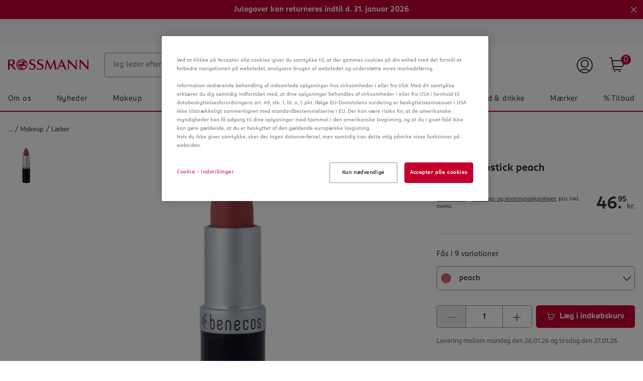

--- FILE ---
content_type: text/html;charset=UTF-8
request_url: https://www.rossmann.dk/da/similarproducts/cmsitem_4e4a4199-0cc6-4dbe-a2e2-820f0c4453a4?ean=4260198090900
body_size: 6731
content:
<div data-jsevent="obj:similar_products" data-uid="">
    <div class="rm-canvas-tiles rm-similar-products" data-jsevent="obj:canvas">
            <!-- start slide headline -->
            <h3>Oplev lignende produkter</h3>
            <!-- end slide headline -->
            <div class="rm-canvas-tiles__wrapper">
                <div class="swiper-container" data-jsevent="obj:similar-products-carousel">
                    <!-- start slide wrapper -->
                    <div class="swiper-wrapper">
                        <!-- start slide item -->
                            <div class="swiper-slide" data-jsevent="obj:similar-products-carousel-item">
                                <!-- begin product tile -->
<div class="rm-tile-product"
     data-impression-enabled="false"
     data-product-position=""
     data-product-name="Sæt Læbestift Fat Oil Slick Click Trio"
     data-product-id="169329"
     data-product-id2="0800897263423"
     data-product-list=""
     data-product-currency="DKK"
     data-product-netPrice="187.96"
     data-product-price="234.95"
     data-product-brand="NYX Professional MakeUp"
     data-product-category="Makeup/Læber/Læbestift"
     data-product-variant="">
    <!-- begin badge -->
    <!-- end badge -->
    <!-- start product wrapper -->
    <div>
        <!-- begin product image -->
        













<a  href="/da/makeup-nyx-professional-makeup-saet-laebestift-fat-oil-slick-click-trio/p/0800897263423"
    class="rm-tile-product__image"
    data-jsevent="obj:tile__product"
    data-product-link="true"
    data-product-name="Sæt Læbestift Fat Oil Slick Click Trio"
    data-product-id="169329"
    data-product-id2="0800897263423"
    data-product-netPrice="187.96"
    data-product-price=""
    data-product-brand="NYX Professional MakeUp"
    data-product-category="Makeup/Læber/Læbestift"
    data-product-variant=""
    data-product-quantity="1"
   
>
        



















    
    
        
        
    



    
        <picture class="rm-tile-product__image rm-lazy__picture rm-picture__normal">
            
                
                    
                        <source media="(max-width: 320px)"  data-srcset="https://www.rossmann.dk/media-neu/145/MAM_14583767/MAM_14583767_SHOP_IMAGE_1.4.png?width=82&height=82&fit=bounds&auto=webp&format=webply&canvas=82,82&quality=451x, https://www.rossmann.dk/media-neu/145/MAM_14583767/MAM_14583767_SHOP_IMAGE_1.4.png?width=82&height=82&fit=bounds&auto=webp&format=webply&canvas=123,123&dpr=1.5&quality=45 1.5x, https://www.rossmann.dk/media-neu/145/MAM_14583767/MAM_14583767_SHOP_IMAGE_1.4.png?width=82&height=82&fit=bounds&auto=webp&format=webply&canvas=164,164&dpr=2&quality=45 2x, https://www.rossmann.dk/media-neu/145/MAM_14583767/MAM_14583767_SHOP_IMAGE_1.4.png?width=82&height=82&fit=bounds&auto=webp&format=webply&canvas=246,246&dpr=3&quality=45 3x">
                    
                    
                    
                
            
                
                    
                        <source media="(max-width: 479px)"  data-srcset="https://www.rossmann.dk/media-neu/145/MAM_14583767/MAM_14583767_SHOP_IMAGE_1.4.png?width=142&height=142&fit=bounds&auto=webp&format=webply&canvas=142,142&quality=45 1x, https://www.rossmann.dk/media-neu/145/MAM_14583767/MAM_14583767_SHOP_IMAGE_1.4.png?width=142&height=142&fit=bounds&auto=webp&format=webply&canvas=213,213&dpr=1.5&quality=45 1.5x, https://www.rossmann.dk/media-neu/145/MAM_14583767/MAM_14583767_SHOP_IMAGE_1.4.png?width=142&height=142&fit=bounds&auto=webp&format=webply&canvas=284,284&dpr=2&quality=45 2x, https://www.rossmann.dk/media-neu/145/MAM_14583767/MAM_14583767_SHOP_IMAGE_1.4.png?width=142&height=142&fit=bounds&auto=webp&format=webply&canvas=426,426&dpr=3&quality=45 3x">
                    
                    
                    
                
            
                
                    
                        <source media="(max-width: 767px)"  data-srcset="https://www.rossmann.dk/media-neu/145/MAM_14583767/MAM_14583767_SHOP_IMAGE_1.4.png?width=111&height=111&fit=bounds&auto=webp&format=webply&canvas=111,111&quality=45 1x, https://www.rossmann.dk/media-neu/145/MAM_14583767/MAM_14583767_SHOP_IMAGE_1.4.png?width=111&height=111&fit=bounds&auto=webp&format=webply&canvas=167,167&dpr=1.5&quality=45 1.5x, https://www.rossmann.dk/media-neu/145/MAM_14583767/MAM_14583767_SHOP_IMAGE_1.4.png?width=111&height=111&fit=bounds&auto=webp&format=webply&canvas=222,222&dpr=2&quality=45 2x, https://www.rossmann.dk/media-neu/145/MAM_14583767/MAM_14583767_SHOP_IMAGE_1.4.png?width=111&height=111&fit=bounds&auto=webp&format=webply&canvas=333,333&dpr=3&quality=45 3x">
                    
                    
                    
                
            
                
                    
                        <source media="(max-width: 1023px)"  data-srcset="https://www.rossmann.dk/media-neu/145/MAM_14583767/MAM_14583767_SHOP_IMAGE_1.4.png?width=286&height=286&fit=bounds&auto=webp&format=webply&canvas=286,286&quality=45 1x, https://www.rossmann.dk/media-neu/145/MAM_14583767/MAM_14583767_SHOP_IMAGE_1.4.png?width=286&height=286&fit=bounds&auto=webp&format=webply&canvas=429,429&dpr=1.5&quality=45 1.5x, https://www.rossmann.dk/media-neu/145/MAM_14583767/MAM_14583767_SHOP_IMAGE_1.4.png?width=286&height=286&fit=bounds&auto=webp&format=webply&canvas=572,572&dpr=2&quality=45 2x, https://www.rossmann.dk/media-neu/145/MAM_14583767/MAM_14583767_SHOP_IMAGE_1.4.png?width=286&height=286&fit=bounds&auto=webp&format=webply&canvas=858,858&dpr=3&quality=45 3x">
                    
                    
                    
                
            
                
                    
                    
                        <source data-srcset="https://www.rossmann.dk/media-neu/145/MAM_14583767/MAM_14583767_SHOP_IMAGE_1.4.png?width=160&height=160&fit=bounds&auto=webp&format=webply&canvas=160,160&quality=45 1x, https://www.rossmann.dk/media-neu/145/MAM_14583767/MAM_14583767_SHOP_IMAGE_1.4.png?width=160&height=160&fit=bounds&auto=webp&format=webply&canvas=240,240&dpr=1.5&quality=45 1.5x, https://www.rossmann.dk/media-neu/145/MAM_14583767/MAM_14583767_SHOP_IMAGE_1.4.png?width=160&height=160&fit=bounds&auto=webp&format=webply&canvas=320,320&dpr=2&quality=45 2x, https://www.rossmann.dk/media-neu/145/MAM_14583767/MAM_14583767_SHOP_IMAGE_1.4.png?width=160&height=160&fit=bounds&auto=webp&format=webply&canvas=480,480&dpr=3&quality=45 3x">
                    
                    
                
            
                
                    
                    
                    
                        <img loading="lazy"
                                class="rm-tile-product__image rm-lazy__image "
                                data-src="https://www.rossmann.dk/media-neu/145/MAM_14583767/MAM_14583767_SHOP_IMAGE_1.4.png?width=160&height=160&fit=bounds&auto=webp&format=webply&canvas=160,160&quality=45"
                                itemprop=""
                                alt="NYX Professional MakeUp Sæt Læbestift Fat Oil Slick Click Trio" />
                    
                
            
        </picture>
    
    

</a><!-- end product image -->
    </div>
    <div>
        <!-- begin product variants -->
        <div class="rm-grid__flex-row rm-grid__justify-content--end ">
            <div class="rm-grid__col--content rm-grid__col-align--end">
                <div class="rm-variations__wrapper">
    </div></div>
        </div>
        <!-- end product variants -->

        <div class="rm-grid__flex-row">
            <div class="rm-grid__col">
                <!-- start rating -->
                <!-- end rating -->
            </div>
        </div>

        <!-- begin product title -->
        













<a  href="/da/makeup-nyx-professional-makeup-saet-laebestift-fat-oil-slick-click-trio/p/0800897263423"
    class="rm-tile-product__headline"
    data-jsevent="obj:tile__product"
    data-product-link="true"
    data-product-name="Sæt Læbestift Fat Oil Slick Click Trio"
    data-product-id="169329"
    data-product-id2="0800897263423"
    data-product-netPrice="187.96"
    data-product-price=""
    data-product-brand="NYX Professional MakeUp"
    data-product-category="Makeup/Læber/Læbestift"
    data-product-variant=""
    data-product-quantity="1"
   
>
        <div class="rm-product__brand">
    NYX Professional MakeUp</div>
<div class="rm-product__title">
    Sæt Læbestift Fat Oil Slick Click Trio</div>

</a><!-- end product title -->

        <!-- start base price -->
        <div class="rm-price__base">
    <!-- start unit of product -->
    1 stk. <!-- end unit of product -->
    <!-- start baseprice -->
    <!-- end baseprice -->
    <span class="rm-product__unit">Fat Oil Slick Click Intet filter nødvendigt, link</span>
    </div>
<!-- end base price -->

        <!-- start advice -->
        <div class="rm-advises">
    <a href="/makeup-nyx-professional-makeup-saet-laebestift-fat-oil-slick-click-trio/p/0800897263423#GRP_WARNHINWEISE" class="rm-cart__product-name">
        <div class="rm-advise">
                <span class="rm-icon rm-icon__information_circle"></span>
                    <span class="rm-advises__text">Bemærk</span>
            </div>
        </a></div><!-- end advice -->
    </div>
    <div class="rm-product__wrapper-bottom">
        <!-- start price -->
        <div class="rm-price">
    <a class="rm-product__url" href="/da/makeup-nyx-professional-makeup-saet-laebestift-fat-oil-slick-click-trio/p/0800897263423"></a>
    <div class="rm-price__current ">
        <span class="rm-price__integer">234</span><span class="rm-price__separator">.</span><span class="rm-price__float">95</span>
        <span class="rm-price__currency">
            kr.</span>
    </div>
    </div><!-- end price -->

        <!-- start amount handler -->
                <div class="rm-product__amounthandler rm-tooltip rm-tooltip--event" data-jsevent="obj:product__amounthandler" data-tooltip-type="cart" data-tooltip="x  tilføjet til din indkøbskurv!" data-tooltip-pos="t">
            <div class="rm-input__group rm-input__group--amount">
                    <button class="rm-input__action rm-input__action--amount" type="button" data-jsevent="ctrl:amounthandler--minus"
                            disabled="disabled">
                        <span class="rm-icon rm-icon__minus"></span>
                    </button>

                    <!-- start create amounthandler variables  -->
                    <!-- end create amounthandler variables  -->

                    <input class="rm-input rm-input--amount" data-jsevent="model:amounthandler" type="number" maxlength="3" value="1"
                           data-max="46" data-min="1" data-stp="1" autocomplete="off">
                    <button class="rm-input__action rm-input__action--amount" data-jsevent="ctrl:amounthandler--plus" >
                        <span class="rm-icon rm-icon__plus"></span>
                    </button>
                </div>
                <div class="rm-input__group rm-input__group--submit" data-jsevent="obj:submit_group">
                    <form id="addToCartForm" class="add_to_cart_form" data-jsevent="model:add__form">
                        <input type="hidden" maxlength="3" size="1" id="qty" name="qty" class="qty js-qty-selector-input" data-jsevent="model:cart_product_quantity" value="1">
                        <input type="hidden" name="productCodePost" value="0800897263423"/>
                    </form>
                    <!-- need rm-tooltip--event class because we have two different tooltips and already a data js event -->
                    <button  type="submit" class="rm-input" data-jsevent="ctrl:add-to-cart"
                            data-product-name="Sæt Læbestift Fat Oil Slick Click Trio"
                            data-product-id="169329"
                            data-product-id2="0800897263423"
                            data-product-list=""
                            data-product-currency="DKK"
                            data-product-netPrice="187.96"
                            data-product-price="234.95"
                            data-product-brand="NYX Professional MakeUp"
                            data-product-category="Makeup/Læber/Læbestift"
                            data-product-variant=""
                            data-product-quantity="1"
                            data-entry-quantity data-cart-add>
                        <span class="rm-icon rm-icon__warenkorb"></span>
                    </button>
                </div>
            </div>
    <!-- end amount handler -->
            </div>
    <!-- end product wrapper -->
    </div>
<!-- end product tile --></div>
                            <!-- end slide item -->
                        <!-- start slide item -->
                            <div class="swiper-slide" data-jsevent="obj:similar-products-carousel-item">
                                <!-- begin product tile -->
<div class="rm-tile-product"
     data-impression-enabled="false"
     data-product-position=""
     data-product-name="MegaLast Lipstick Shine Finish - FIRE-FIGHTING"
     data-product-id="080676"
     data-product-id2="0077802117458"
     data-product-list=""
     data-product-currency="DKK"
     data-product-netPrice="30.36"
     data-product-price="37.95"
     data-product-brand="wet n wild"
     data-product-category="Makeup/Læber/Læbestift"
     data-product-variant="FIRE-FIGHTING  (SHINE FINISH)">
    <!-- begin badge -->
    <!-- end badge -->
    <!-- start product wrapper -->
    <div>
        <!-- begin product image -->
        













<a  href="/da/makeup-wet-n-wild-megalast-lipstick-shine-finish---fire-fighting/p/0077802117458"
    class="rm-tile-product__image"
    data-jsevent="obj:tile__product"
    data-product-link="true"
    data-product-name="MegaLast Lipstick Shine Finish - FIRE-FIGHTING"
    data-product-id="080676"
    data-product-id2="0077802117458"
    data-product-netPrice="30.36"
    data-product-price=""
    data-product-brand="wet n wild"
    data-product-category="Makeup/Læber/Læbestift"
    data-product-variant="FIRE-FIGHTING  (SHINE FINISH)"
    data-product-quantity="1"
   
>
        



















    
    
        
        
    



    
        <picture class="rm-tile-product__image rm-lazy__picture rm-picture__normal">
            
                
                    
                        <source media="(max-width: 320px)"  data-srcset="https://www.rossmann.dk/media-neu/638/MAM_6389396/MAM_6389396_SHOP_IMAGE_1.8.png?width=82&height=82&fit=bounds&auto=webp&format=webply&canvas=82,82&quality=451x, https://www.rossmann.dk/media-neu/638/MAM_6389396/MAM_6389396_SHOP_IMAGE_1.8.png?width=82&height=82&fit=bounds&auto=webp&format=webply&canvas=123,123&dpr=1.5&quality=45 1.5x, https://www.rossmann.dk/media-neu/638/MAM_6389396/MAM_6389396_SHOP_IMAGE_1.8.png?width=82&height=82&fit=bounds&auto=webp&format=webply&canvas=164,164&dpr=2&quality=45 2x, https://www.rossmann.dk/media-neu/638/MAM_6389396/MAM_6389396_SHOP_IMAGE_1.8.png?width=82&height=82&fit=bounds&auto=webp&format=webply&canvas=246,246&dpr=3&quality=45 3x">
                    
                    
                    
                
            
                
                    
                        <source media="(max-width: 479px)"  data-srcset="https://www.rossmann.dk/media-neu/638/MAM_6389396/MAM_6389396_SHOP_IMAGE_1.8.png?width=142&height=142&fit=bounds&auto=webp&format=webply&canvas=142,142&quality=45 1x, https://www.rossmann.dk/media-neu/638/MAM_6389396/MAM_6389396_SHOP_IMAGE_1.8.png?width=142&height=142&fit=bounds&auto=webp&format=webply&canvas=213,213&dpr=1.5&quality=45 1.5x, https://www.rossmann.dk/media-neu/638/MAM_6389396/MAM_6389396_SHOP_IMAGE_1.8.png?width=142&height=142&fit=bounds&auto=webp&format=webply&canvas=284,284&dpr=2&quality=45 2x, https://www.rossmann.dk/media-neu/638/MAM_6389396/MAM_6389396_SHOP_IMAGE_1.8.png?width=142&height=142&fit=bounds&auto=webp&format=webply&canvas=426,426&dpr=3&quality=45 3x">
                    
                    
                    
                
            
                
                    
                        <source media="(max-width: 767px)"  data-srcset="https://www.rossmann.dk/media-neu/638/MAM_6389396/MAM_6389396_SHOP_IMAGE_1.8.png?width=111&height=111&fit=bounds&auto=webp&format=webply&canvas=111,111&quality=45 1x, https://www.rossmann.dk/media-neu/638/MAM_6389396/MAM_6389396_SHOP_IMAGE_1.8.png?width=111&height=111&fit=bounds&auto=webp&format=webply&canvas=167,167&dpr=1.5&quality=45 1.5x, https://www.rossmann.dk/media-neu/638/MAM_6389396/MAM_6389396_SHOP_IMAGE_1.8.png?width=111&height=111&fit=bounds&auto=webp&format=webply&canvas=222,222&dpr=2&quality=45 2x, https://www.rossmann.dk/media-neu/638/MAM_6389396/MAM_6389396_SHOP_IMAGE_1.8.png?width=111&height=111&fit=bounds&auto=webp&format=webply&canvas=333,333&dpr=3&quality=45 3x">
                    
                    
                    
                
            
                
                    
                        <source media="(max-width: 1023px)"  data-srcset="https://www.rossmann.dk/media-neu/638/MAM_6389396/MAM_6389396_SHOP_IMAGE_1.8.png?width=286&height=286&fit=bounds&auto=webp&format=webply&canvas=286,286&quality=45 1x, https://www.rossmann.dk/media-neu/638/MAM_6389396/MAM_6389396_SHOP_IMAGE_1.8.png?width=286&height=286&fit=bounds&auto=webp&format=webply&canvas=429,429&dpr=1.5&quality=45 1.5x, https://www.rossmann.dk/media-neu/638/MAM_6389396/MAM_6389396_SHOP_IMAGE_1.8.png?width=286&height=286&fit=bounds&auto=webp&format=webply&canvas=572,572&dpr=2&quality=45 2x, https://www.rossmann.dk/media-neu/638/MAM_6389396/MAM_6389396_SHOP_IMAGE_1.8.png?width=286&height=286&fit=bounds&auto=webp&format=webply&canvas=858,858&dpr=3&quality=45 3x">
                    
                    
                    
                
            
                
                    
                    
                        <source data-srcset="https://www.rossmann.dk/media-neu/638/MAM_6389396/MAM_6389396_SHOP_IMAGE_1.8.png?width=160&height=160&fit=bounds&auto=webp&format=webply&canvas=160,160&quality=45 1x, https://www.rossmann.dk/media-neu/638/MAM_6389396/MAM_6389396_SHOP_IMAGE_1.8.png?width=160&height=160&fit=bounds&auto=webp&format=webply&canvas=240,240&dpr=1.5&quality=45 1.5x, https://www.rossmann.dk/media-neu/638/MAM_6389396/MAM_6389396_SHOP_IMAGE_1.8.png?width=160&height=160&fit=bounds&auto=webp&format=webply&canvas=320,320&dpr=2&quality=45 2x, https://www.rossmann.dk/media-neu/638/MAM_6389396/MAM_6389396_SHOP_IMAGE_1.8.png?width=160&height=160&fit=bounds&auto=webp&format=webply&canvas=480,480&dpr=3&quality=45 3x">
                    
                    
                
            
                
                    
                    
                    
                        <img loading="lazy"
                                class="rm-tile-product__image rm-lazy__image "
                                data-src="https://www.rossmann.dk/media-neu/638/MAM_6389396/MAM_6389396_SHOP_IMAGE_1.8.png?width=160&height=160&fit=bounds&auto=webp&format=webply&canvas=160,160&quality=45"
                                itemprop=""
                                alt="wet n wild MegaLast Lipstick Shine Finish - FIRE-FIGHTING" />
                    
                
            
        </picture>
    
    

</a><!-- end product image -->
    </div>
    <div>
        <!-- begin product variants -->
        <div class="rm-grid__flex-row rm-grid__justify-content--end ">
            <div class="rm-grid__col--content rm-grid__col-align--end">
                <div class="rm-variations__wrapper">
    </div></div>
        </div>
        <!-- end product variants -->

        <div class="rm-grid__flex-row">
            <div class="rm-grid__col">
                <!-- start rating -->
                <!-- end rating -->
            </div>
        </div>

        <!-- begin product title -->
        













<a  href="/da/makeup-wet-n-wild-megalast-lipstick-shine-finish---fire-fighting/p/0077802117458"
    class="rm-tile-product__headline"
    data-jsevent="obj:tile__product"
    data-product-link="true"
    data-product-name="MegaLast Lipstick Shine Finish - FIRE-FIGHTING"
    data-product-id="080676"
    data-product-id2="0077802117458"
    data-product-netPrice="30.36"
    data-product-price=""
    data-product-brand="wet n wild"
    data-product-category="Makeup/Læber/Læbestift"
    data-product-variant="FIRE-FIGHTING  (SHINE FINISH)"
    data-product-quantity="1"
   
>
        <div class="rm-product__brand">
    wet n wild</div>
<div class="rm-product__title">
    MegaLast Lipstick Shine Finish - FIRE-FIGHTING</div>

</a><!-- end product title -->

        <!-- start base price -->
        <div class="rm-price__base">
    <!-- start unit of product -->
    3,3 g <!-- end unit of product -->
    <!-- start baseprice -->
    <!-- end baseprice -->
    </div>
<!-- end base price -->

        <!-- start advice -->
        <!-- end advice -->
    </div>
    <div class="rm-product__wrapper-bottom">
        <!-- start price -->
        <div class="rm-price">
    <a class="rm-product__url" href="/da/makeup-wet-n-wild-megalast-lipstick-shine-finish---fire-fighting/p/0077802117458"></a>
    <div class="rm-price__current ">
        <span class="rm-price__integer">37</span><span class="rm-price__separator">.</span><span class="rm-price__float">95</span>
        <span class="rm-price__currency">
            kr.</span>
    </div>
    </div><!-- end price -->

        <!-- start amount handler -->
                <div class="rm-product__amounthandler rm-tooltip rm-tooltip--event" data-jsevent="obj:product__amounthandler" data-tooltip-type="cart" data-tooltip="x  tilføjet til din indkøbskurv!" data-tooltip-pos="t">
            <div class="rm-input__group rm-input__group--amount">
                    <button class="rm-input__action rm-input__action--amount" type="button" data-jsevent="ctrl:amounthandler--minus"
                            disabled="disabled">
                        <span class="rm-icon rm-icon__minus"></span>
                    </button>

                    <!-- start create amounthandler variables  -->
                    <!-- end create amounthandler variables  -->

                    <input class="rm-input rm-input--amount" data-jsevent="model:amounthandler" type="number" maxlength="3" value="1"
                           data-max="9" data-min="1" data-stp="1" autocomplete="off">
                    <button class="rm-input__action rm-input__action--amount" data-jsevent="ctrl:amounthandler--plus" >
                        <span class="rm-icon rm-icon__plus"></span>
                    </button>
                </div>
                <div class="rm-input__group rm-input__group--submit" data-jsevent="obj:submit_group">
                    <form id="addToCartForm" class="add_to_cart_form" data-jsevent="model:add__form">
                        <input type="hidden" maxlength="3" size="1" id="qty" name="qty" class="qty js-qty-selector-input" data-jsevent="model:cart_product_quantity" value="1">
                        <input type="hidden" name="productCodePost" value="0077802117458"/>
                    </form>
                    <!-- need rm-tooltip--event class because we have two different tooltips and already a data js event -->
                    <button  type="submit" class="rm-input" data-jsevent="ctrl:add-to-cart"
                            data-product-name="MegaLast Lipstick Shine Finish - FIRE-FIGHTING"
                            data-product-id="080676"
                            data-product-id2="0077802117458"
                            data-product-list=""
                            data-product-currency="DKK"
                            data-product-netPrice="30.36"
                            data-product-price="37.95"
                            data-product-brand="wet n wild"
                            data-product-category="Makeup/Læber/Læbestift"
                            data-product-variant="FIRE-FIGHTING  (SHINE FINISH)"
                            data-product-quantity="1"
                            data-entry-quantity data-cart-add>
                        <span class="rm-icon rm-icon__warenkorb"></span>
                    </button>
                </div>
            </div>
    <!-- end amount handler -->
            </div>
    <!-- end product wrapper -->
    </div>
<!-- end product tile --></div>
                            <!-- end slide item -->
                        <!-- start slide item -->
                            <div class="swiper-slide" data-jsevent="obj:similar-products-carousel-item">
                                <!-- begin product tile -->
<div class="rm-tile-product"
     data-impression-enabled="false"
     data-product-position=""
     data-product-name="Infaillible Matte Resistance Nude Attitude 16H læbestift 665 First Move"
     data-product-id="159817"
     data-product-id2="0000030188679"
     data-product-list=""
     data-product-currency="DKK"
     data-product-netPrice="112.76"
     data-product-price="140.95"
     data-product-brand="L’Oréal Paris"
     data-product-category="Makeup/Læber/Læbestift"
     data-product-variant="665 - Første træk">
    <!-- begin badge -->
    <!-- end badge -->
    <!-- start product wrapper -->
    <div>
        <!-- begin product image -->
        













<a  href="/da/makeup-loreal-paris-infaillible-matte-resistance-nude-attitude-16h-laebestift-665-first-move/p/0000030188679"
    class="rm-tile-product__image"
    data-jsevent="obj:tile__product"
    data-product-link="true"
    data-product-name="Infaillible Matte Resistance Nude Attitude 16H læbestift 665 First Move"
    data-product-id="159817"
    data-product-id2="0000030188679"
    data-product-netPrice="112.76"
    data-product-price=""
    data-product-brand="L’Oréal Paris"
    data-product-category="Makeup/Læber/Læbestift"
    data-product-variant="665 - Første træk"
    data-product-quantity="1"
   
>
        



















    
    
        
        
    



    
        <picture class="rm-tile-product__image rm-lazy__picture rm-picture__normal">
            
                
                    
                        <source media="(max-width: 320px)"  data-srcset="https://www.rossmann.dk/media-neu/130/MAM_13022142/MAM_13022142_SHOP_IMAGE_1.4.png?width=82&height=82&fit=bounds&auto=webp&format=webply&canvas=82,82&quality=451x, https://www.rossmann.dk/media-neu/130/MAM_13022142/MAM_13022142_SHOP_IMAGE_1.4.png?width=82&height=82&fit=bounds&auto=webp&format=webply&canvas=123,123&dpr=1.5&quality=45 1.5x, https://www.rossmann.dk/media-neu/130/MAM_13022142/MAM_13022142_SHOP_IMAGE_1.4.png?width=82&height=82&fit=bounds&auto=webp&format=webply&canvas=164,164&dpr=2&quality=45 2x, https://www.rossmann.dk/media-neu/130/MAM_13022142/MAM_13022142_SHOP_IMAGE_1.4.png?width=82&height=82&fit=bounds&auto=webp&format=webply&canvas=246,246&dpr=3&quality=45 3x">
                    
                    
                    
                
            
                
                    
                        <source media="(max-width: 479px)"  data-srcset="https://www.rossmann.dk/media-neu/130/MAM_13022142/MAM_13022142_SHOP_IMAGE_1.4.png?width=142&height=142&fit=bounds&auto=webp&format=webply&canvas=142,142&quality=45 1x, https://www.rossmann.dk/media-neu/130/MAM_13022142/MAM_13022142_SHOP_IMAGE_1.4.png?width=142&height=142&fit=bounds&auto=webp&format=webply&canvas=213,213&dpr=1.5&quality=45 1.5x, https://www.rossmann.dk/media-neu/130/MAM_13022142/MAM_13022142_SHOP_IMAGE_1.4.png?width=142&height=142&fit=bounds&auto=webp&format=webply&canvas=284,284&dpr=2&quality=45 2x, https://www.rossmann.dk/media-neu/130/MAM_13022142/MAM_13022142_SHOP_IMAGE_1.4.png?width=142&height=142&fit=bounds&auto=webp&format=webply&canvas=426,426&dpr=3&quality=45 3x">
                    
                    
                    
                
            
                
                    
                        <source media="(max-width: 767px)"  data-srcset="https://www.rossmann.dk/media-neu/130/MAM_13022142/MAM_13022142_SHOP_IMAGE_1.4.png?width=111&height=111&fit=bounds&auto=webp&format=webply&canvas=111,111&quality=45 1x, https://www.rossmann.dk/media-neu/130/MAM_13022142/MAM_13022142_SHOP_IMAGE_1.4.png?width=111&height=111&fit=bounds&auto=webp&format=webply&canvas=167,167&dpr=1.5&quality=45 1.5x, https://www.rossmann.dk/media-neu/130/MAM_13022142/MAM_13022142_SHOP_IMAGE_1.4.png?width=111&height=111&fit=bounds&auto=webp&format=webply&canvas=222,222&dpr=2&quality=45 2x, https://www.rossmann.dk/media-neu/130/MAM_13022142/MAM_13022142_SHOP_IMAGE_1.4.png?width=111&height=111&fit=bounds&auto=webp&format=webply&canvas=333,333&dpr=3&quality=45 3x">
                    
                    
                    
                
            
                
                    
                        <source media="(max-width: 1023px)"  data-srcset="https://www.rossmann.dk/media-neu/130/MAM_13022142/MAM_13022142_SHOP_IMAGE_1.4.png?width=286&height=286&fit=bounds&auto=webp&format=webply&canvas=286,286&quality=45 1x, https://www.rossmann.dk/media-neu/130/MAM_13022142/MAM_13022142_SHOP_IMAGE_1.4.png?width=286&height=286&fit=bounds&auto=webp&format=webply&canvas=429,429&dpr=1.5&quality=45 1.5x, https://www.rossmann.dk/media-neu/130/MAM_13022142/MAM_13022142_SHOP_IMAGE_1.4.png?width=286&height=286&fit=bounds&auto=webp&format=webply&canvas=572,572&dpr=2&quality=45 2x, https://www.rossmann.dk/media-neu/130/MAM_13022142/MAM_13022142_SHOP_IMAGE_1.4.png?width=286&height=286&fit=bounds&auto=webp&format=webply&canvas=858,858&dpr=3&quality=45 3x">
                    
                    
                    
                
            
                
                    
                    
                        <source data-srcset="https://www.rossmann.dk/media-neu/130/MAM_13022142/MAM_13022142_SHOP_IMAGE_1.4.png?width=160&height=160&fit=bounds&auto=webp&format=webply&canvas=160,160&quality=45 1x, https://www.rossmann.dk/media-neu/130/MAM_13022142/MAM_13022142_SHOP_IMAGE_1.4.png?width=160&height=160&fit=bounds&auto=webp&format=webply&canvas=240,240&dpr=1.5&quality=45 1.5x, https://www.rossmann.dk/media-neu/130/MAM_13022142/MAM_13022142_SHOP_IMAGE_1.4.png?width=160&height=160&fit=bounds&auto=webp&format=webply&canvas=320,320&dpr=2&quality=45 2x, https://www.rossmann.dk/media-neu/130/MAM_13022142/MAM_13022142_SHOP_IMAGE_1.4.png?width=160&height=160&fit=bounds&auto=webp&format=webply&canvas=480,480&dpr=3&quality=45 3x">
                    
                    
                
            
                
                    
                    
                    
                        <img loading="lazy"
                                class="rm-tile-product__image rm-lazy__image "
                                data-src="https://www.rossmann.dk/media-neu/130/MAM_13022142/MAM_13022142_SHOP_IMAGE_1.4.png?width=160&height=160&fit=bounds&auto=webp&format=webply&canvas=160,160&quality=45"
                                itemprop=""
                                alt="L’Oréal Paris Infaillible Matte Resistance Nude Attitude 16H læbestift 665 First Move" />
                    
                
            
        </picture>
    
    

</a><!-- end product image -->
    </div>
    <div>
        <!-- begin product variants -->
        <div class="rm-grid__flex-row rm-grid__justify-content--end ">
            <div class="rm-grid__col--content rm-grid__col-align--end">
                <div class="rm-variations__wrapper">
    <div class="rm-variations">
            <a href="/makeup-loreal-paris-infaillible-matte-resistance-nude-attitude-16h-laebestift-630-rose-heat/p/0000030188631" class="rm-variation"
                           title="630 - Rosé Heat"
                           style="background-color: #e06b5e;">630 - Rosé Heat</a>
                    <a href="/makeup-loreal-paris-infaillible-matte-resistance-nude-attitude-16h-laebestift-635-worth-it-medium/p/0000030188655" class="rm-variation"
                           title="635 - Det er det værd Medium"
                           style="background-color: #c65f55;">635 - Det er det værd Medium</a>
                    <a href="/makeup-loreal-paris-infaillible-matte-resistance-nude-attitude-16h-laebestift-665-first-move/p/0000030188679" class="rm-variation"
                           title="665 - Første træk"
                           style="background-color: #bd4a57;">665 - Første træk</a>
                    <span class="rm-variations__text">5</span>
        </div>
    </div></div>
        </div>
        <!-- end product variants -->

        <div class="rm-grid__flex-row">
            <div class="rm-grid__col">
                <!-- start rating -->
                <!-- end rating -->
            </div>
        </div>

        <!-- begin product title -->
        













<a  href="/da/makeup-loreal-paris-infaillible-matte-resistance-nude-attitude-16h-laebestift-665-first-move/p/0000030188679"
    class="rm-tile-product__headline"
    data-jsevent="obj:tile__product"
    data-product-link="true"
    data-product-name="Infaillible Matte Resistance Nude Attitude 16H læbestift 665 First Move"
    data-product-id="159817"
    data-product-id2="0000030188679"
    data-product-netPrice="112.76"
    data-product-price=""
    data-product-brand="L’Oréal Paris"
    data-product-category="Makeup/Læber/Læbestift"
    data-product-variant="665 - Første træk"
    data-product-quantity="1"
   
>
        <div class="rm-product__brand">
    L’Oréal Paris</div>
<div class="rm-product__title">
    Infaillible Matte Resistance Nude Attitude 16H læbestift 665 First Move</div>

</a><!-- end product title -->

        <!-- start base price -->
        <div class="rm-price__base">
    <!-- start unit of product -->
    5 ml <!-- end unit of product -->
    <!-- start baseprice -->
    <!-- end baseprice -->
    </div>
<!-- end base price -->

        <!-- start advice -->
        <div class="rm-advises">
    <a href="/makeup-loreal-paris-infaillible-matte-resistance-nude-attitude-16h-laebestift-665-first-move/p/0000030188679#GRP_WARNHINWEISE" class="rm-cart__product-name">
        <div class="rm-advise">
                <span class="rm-icon rm-icon__information_circle"></span>
                    <span class="rm-advises__text">Bemærk</span>
            </div>
        </a></div><!-- end advice -->
    </div>
    <div class="rm-product__wrapper-bottom">
        <!-- start price -->
        <div class="rm-price">
    <a class="rm-product__url" href="/da/makeup-loreal-paris-infaillible-matte-resistance-nude-attitude-16h-laebestift-665-first-move/p/0000030188679"></a>
    <div class="rm-price__current ">
        <span class="rm-price__integer">140</span><span class="rm-price__separator">.</span><span class="rm-price__float">95</span>
        <span class="rm-price__currency">
            kr.</span>
    </div>
    </div><!-- end price -->

        <!-- start amount handler -->
                <div class="rm-product__amounthandler rm-tooltip rm-tooltip--event" data-jsevent="obj:product__amounthandler" data-tooltip-type="cart" data-tooltip="x  tilføjet til din indkøbskurv!" data-tooltip-pos="t">
            <div class="rm-input__group rm-input__group--amount">
                    <button class="rm-input__action rm-input__action--amount" type="button" data-jsevent="ctrl:amounthandler--minus"
                            disabled="disabled">
                        <span class="rm-icon rm-icon__minus"></span>
                    </button>

                    <!-- start create amounthandler variables  -->
                    <!-- end create amounthandler variables  -->

                    <input class="rm-input rm-input--amount" data-jsevent="model:amounthandler" type="number" maxlength="3" value="1"
                           data-max="3" data-min="1" data-stp="1" autocomplete="off">
                    <button class="rm-input__action rm-input__action--amount" data-jsevent="ctrl:amounthandler--plus" >
                        <span class="rm-icon rm-icon__plus"></span>
                    </button>
                </div>
                <div class="rm-input__group rm-input__group--submit" data-jsevent="obj:submit_group">
                    <form id="addToCartForm" class="add_to_cart_form" data-jsevent="model:add__form">
                        <input type="hidden" maxlength="3" size="1" id="qty" name="qty" class="qty js-qty-selector-input" data-jsevent="model:cart_product_quantity" value="1">
                        <input type="hidden" name="productCodePost" value="0000030188679"/>
                    </form>
                    <!-- need rm-tooltip--event class because we have two different tooltips and already a data js event -->
                    <button  type="submit" class="rm-input" data-jsevent="ctrl:add-to-cart"
                            data-product-name="Infaillible Matte Resistance Nude Attitude 16H læbestift 665 First Move"
                            data-product-id="159817"
                            data-product-id2="0000030188679"
                            data-product-list=""
                            data-product-currency="DKK"
                            data-product-netPrice="112.76"
                            data-product-price="140.95"
                            data-product-brand="L’Oréal Paris"
                            data-product-category="Makeup/Læber/Læbestift"
                            data-product-variant="665 - Første træk"
                            data-product-quantity="1"
                            data-entry-quantity data-cart-add>
                        <span class="rm-icon rm-icon__warenkorb"></span>
                    </button>
                </div>
            </div>
    <!-- end amount handler -->
            </div>
    <!-- end product wrapper -->
    </div>
<!-- end product tile --></div>
                            <!-- end slide item -->
                        <!-- start slide item -->
                            <div class="swiper-slide" data-jsevent="obj:similar-products-carousel-item">
                                <!-- begin product tile -->
<div class="rm-tile-product"
     data-impression-enabled="false"
     data-product-position=""
     data-product-name="megaglo Lip &amp; Cheek Color Coral Dream"
     data-product-id="161906"
     data-product-id2="0077802163806"
     data-product-list=""
     data-product-currency="DKK"
     data-product-netPrice="48.76"
     data-product-price="60.95"
     data-product-brand="wet n wild"
     data-product-category="Makeup/Læber/Læbestift"
     data-product-variant="Coral Dream">
    <!-- begin badge -->
    <!-- end badge -->
    <!-- start product wrapper -->
    <div>
        <!-- begin product image -->
        













<a  href="/da/makeup-wet-n-wild-megaglo-lip-og-cheek-color-coral-dream/p/0077802163806"
    class="rm-tile-product__image"
    data-jsevent="obj:tile__product"
    data-product-link="true"
    data-product-name="megaglo Lip &amp; Cheek Color Coral Dream"
    data-product-id="161906"
    data-product-id2="0077802163806"
    data-product-netPrice="48.76"
    data-product-price=""
    data-product-brand="wet n wild"
    data-product-category="Makeup/Læber/Læbestift"
    data-product-variant="Coral Dream"
    data-product-quantity="1"
   
>
        



















    
    
        
        
    



    
        <picture class="rm-tile-product__image rm-lazy__picture rm-picture__normal">
            
                
                    
                        <source media="(max-width: 320px)"  data-srcset="https://www.rossmann.dk/media-neu/130/MAM_13096354/MAM_13096354_SHOP_IMAGE_1.4.png?width=82&height=82&fit=bounds&auto=webp&format=webply&canvas=82,82&quality=451x, https://www.rossmann.dk/media-neu/130/MAM_13096354/MAM_13096354_SHOP_IMAGE_1.4.png?width=82&height=82&fit=bounds&auto=webp&format=webply&canvas=123,123&dpr=1.5&quality=45 1.5x, https://www.rossmann.dk/media-neu/130/MAM_13096354/MAM_13096354_SHOP_IMAGE_1.4.png?width=82&height=82&fit=bounds&auto=webp&format=webply&canvas=164,164&dpr=2&quality=45 2x, https://www.rossmann.dk/media-neu/130/MAM_13096354/MAM_13096354_SHOP_IMAGE_1.4.png?width=82&height=82&fit=bounds&auto=webp&format=webply&canvas=246,246&dpr=3&quality=45 3x">
                    
                    
                    
                
            
                
                    
                        <source media="(max-width: 479px)"  data-srcset="https://www.rossmann.dk/media-neu/130/MAM_13096354/MAM_13096354_SHOP_IMAGE_1.4.png?width=142&height=142&fit=bounds&auto=webp&format=webply&canvas=142,142&quality=45 1x, https://www.rossmann.dk/media-neu/130/MAM_13096354/MAM_13096354_SHOP_IMAGE_1.4.png?width=142&height=142&fit=bounds&auto=webp&format=webply&canvas=213,213&dpr=1.5&quality=45 1.5x, https://www.rossmann.dk/media-neu/130/MAM_13096354/MAM_13096354_SHOP_IMAGE_1.4.png?width=142&height=142&fit=bounds&auto=webp&format=webply&canvas=284,284&dpr=2&quality=45 2x, https://www.rossmann.dk/media-neu/130/MAM_13096354/MAM_13096354_SHOP_IMAGE_1.4.png?width=142&height=142&fit=bounds&auto=webp&format=webply&canvas=426,426&dpr=3&quality=45 3x">
                    
                    
                    
                
            
                
                    
                        <source media="(max-width: 767px)"  data-srcset="https://www.rossmann.dk/media-neu/130/MAM_13096354/MAM_13096354_SHOP_IMAGE_1.4.png?width=111&height=111&fit=bounds&auto=webp&format=webply&canvas=111,111&quality=45 1x, https://www.rossmann.dk/media-neu/130/MAM_13096354/MAM_13096354_SHOP_IMAGE_1.4.png?width=111&height=111&fit=bounds&auto=webp&format=webply&canvas=167,167&dpr=1.5&quality=45 1.5x, https://www.rossmann.dk/media-neu/130/MAM_13096354/MAM_13096354_SHOP_IMAGE_1.4.png?width=111&height=111&fit=bounds&auto=webp&format=webply&canvas=222,222&dpr=2&quality=45 2x, https://www.rossmann.dk/media-neu/130/MAM_13096354/MAM_13096354_SHOP_IMAGE_1.4.png?width=111&height=111&fit=bounds&auto=webp&format=webply&canvas=333,333&dpr=3&quality=45 3x">
                    
                    
                    
                
            
                
                    
                        <source media="(max-width: 1023px)"  data-srcset="https://www.rossmann.dk/media-neu/130/MAM_13096354/MAM_13096354_SHOP_IMAGE_1.4.png?width=286&height=286&fit=bounds&auto=webp&format=webply&canvas=286,286&quality=45 1x, https://www.rossmann.dk/media-neu/130/MAM_13096354/MAM_13096354_SHOP_IMAGE_1.4.png?width=286&height=286&fit=bounds&auto=webp&format=webply&canvas=429,429&dpr=1.5&quality=45 1.5x, https://www.rossmann.dk/media-neu/130/MAM_13096354/MAM_13096354_SHOP_IMAGE_1.4.png?width=286&height=286&fit=bounds&auto=webp&format=webply&canvas=572,572&dpr=2&quality=45 2x, https://www.rossmann.dk/media-neu/130/MAM_13096354/MAM_13096354_SHOP_IMAGE_1.4.png?width=286&height=286&fit=bounds&auto=webp&format=webply&canvas=858,858&dpr=3&quality=45 3x">
                    
                    
                    
                
            
                
                    
                    
                        <source data-srcset="https://www.rossmann.dk/media-neu/130/MAM_13096354/MAM_13096354_SHOP_IMAGE_1.4.png?width=160&height=160&fit=bounds&auto=webp&format=webply&canvas=160,160&quality=45 1x, https://www.rossmann.dk/media-neu/130/MAM_13096354/MAM_13096354_SHOP_IMAGE_1.4.png?width=160&height=160&fit=bounds&auto=webp&format=webply&canvas=240,240&dpr=1.5&quality=45 1.5x, https://www.rossmann.dk/media-neu/130/MAM_13096354/MAM_13096354_SHOP_IMAGE_1.4.png?width=160&height=160&fit=bounds&auto=webp&format=webply&canvas=320,320&dpr=2&quality=45 2x, https://www.rossmann.dk/media-neu/130/MAM_13096354/MAM_13096354_SHOP_IMAGE_1.4.png?width=160&height=160&fit=bounds&auto=webp&format=webply&canvas=480,480&dpr=3&quality=45 3x">
                    
                    
                
            
                
                    
                    
                    
                        <img loading="lazy"
                                class="rm-tile-product__image rm-lazy__image "
                                data-src="https://www.rossmann.dk/media-neu/130/MAM_13096354/MAM_13096354_SHOP_IMAGE_1.4.png?width=160&height=160&fit=bounds&auto=webp&format=webply&canvas=160,160&quality=45"
                                itemprop=""
                                alt="wet n wild megaglo Lip & Cheek Color Coral Dream" />
                    
                
            
        </picture>
    
    

</a><!-- end product image -->
    </div>
    <div>
        <!-- begin product variants -->
        <div class="rm-grid__flex-row rm-grid__justify-content--end ">
            <div class="rm-grid__col--content rm-grid__col-align--end">
                <div class="rm-variations__wrapper">
    <div class="rm-variations">
            <a href="/makeup-wet-n-wild-megaglo-lip-og-cheek-color-rosy-romance/p/0077802163790" class="rm-variation"
                           title="Rosa romantik"
                           style="background-color: #c58788;">Rosa romantik</a>
                    <a href="/makeup-wet-n-wild-megaglo-lip-og-cheek-color-coral-dream/p/0077802163806" class="rm-variation"
                           title="Coral Dream"
                           style="background-color: #ba676f;">Coral Dream</a>
                    <a href="/makeup-wet-n-wild-megaglo-lip-og-cheek-color-berry-true/p/0077802163813" class="rm-variation"
                           title="Berry True"
                           style="background-color: #58152e;">Berry True</a>
                    <span class="rm-variations__text">3</span>
        </div>
    </div></div>
        </div>
        <!-- end product variants -->

        <div class="rm-grid__flex-row">
            <div class="rm-grid__col">
                <!-- start rating -->
                <!-- end rating -->
            </div>
        </div>

        <!-- begin product title -->
        













<a  href="/da/makeup-wet-n-wild-megaglo-lip-og-cheek-color-coral-dream/p/0077802163806"
    class="rm-tile-product__headline"
    data-jsevent="obj:tile__product"
    data-product-link="true"
    data-product-name="megaglo Lip &amp; Cheek Color Coral Dream"
    data-product-id="161906"
    data-product-id2="0077802163806"
    data-product-netPrice="48.76"
    data-product-price=""
    data-product-brand="wet n wild"
    data-product-category="Makeup/Læber/Læbestift"
    data-product-variant="Coral Dream"
    data-product-quantity="1"
   
>
        <div class="rm-product__brand">
    wet n wild</div>
<div class="rm-product__title">
    megaglo Lip &amp; Cheek Color Coral Dream</div>

</a><!-- end product title -->

        <!-- start base price -->
        <div class="rm-price__base">
    <!-- start unit of product -->
    6,5 ml <!-- end unit of product -->
    <!-- start baseprice -->
    <!-- end baseprice -->
    </div>
<!-- end base price -->

        <!-- start advice -->
        <!-- end advice -->
    </div>
    <div class="rm-product__wrapper-bottom">
        <!-- start price -->
        <div class="rm-price">
    <a class="rm-product__url" href="/da/makeup-wet-n-wild-megaglo-lip-og-cheek-color-coral-dream/p/0077802163806"></a>
    <div class="rm-price__current ">
        <span class="rm-price__integer">60</span><span class="rm-price__separator">.</span><span class="rm-price__float">95</span>
        <span class="rm-price__currency">
            kr.</span>
    </div>
    </div><!-- end price -->

        <!-- start amount handler -->
                <div class="rm-product__amounthandler rm-tooltip rm-tooltip--event" data-jsevent="obj:product__amounthandler" data-tooltip-type="cart" data-tooltip="x  tilføjet til din indkøbskurv!" data-tooltip-pos="t">
            <div class="rm-input__group rm-input__group--amount">
                    <button class="rm-input__action rm-input__action--amount" type="button" data-jsevent="ctrl:amounthandler--minus"
                            disabled="disabled">
                        <span class="rm-icon rm-icon__minus"></span>
                    </button>

                    <!-- start create amounthandler variables  -->
                    <!-- end create amounthandler variables  -->

                    <input class="rm-input rm-input--amount" data-jsevent="model:amounthandler" type="number" maxlength="3" value="1"
                           data-max="7" data-min="1" data-stp="1" autocomplete="off">
                    <button class="rm-input__action rm-input__action--amount" data-jsevent="ctrl:amounthandler--plus" >
                        <span class="rm-icon rm-icon__plus"></span>
                    </button>
                </div>
                <div class="rm-input__group rm-input__group--submit" data-jsevent="obj:submit_group">
                    <form id="addToCartForm" class="add_to_cart_form" data-jsevent="model:add__form">
                        <input type="hidden" maxlength="3" size="1" id="qty" name="qty" class="qty js-qty-selector-input" data-jsevent="model:cart_product_quantity" value="1">
                        <input type="hidden" name="productCodePost" value="0077802163806"/>
                    </form>
                    <!-- need rm-tooltip--event class because we have two different tooltips and already a data js event -->
                    <button  type="submit" class="rm-input" data-jsevent="ctrl:add-to-cart"
                            data-product-name="megaglo Lip &amp; Cheek Color Coral Dream"
                            data-product-id="161906"
                            data-product-id2="0077802163806"
                            data-product-list=""
                            data-product-currency="DKK"
                            data-product-netPrice="48.76"
                            data-product-price="60.95"
                            data-product-brand="wet n wild"
                            data-product-category="Makeup/Læber/Læbestift"
                            data-product-variant="Coral Dream"
                            data-product-quantity="1"
                            data-entry-quantity data-cart-add>
                        <span class="rm-icon rm-icon__warenkorb"></span>
                    </button>
                </div>
            </div>
    <!-- end amount handler -->
            </div>
    <!-- end product wrapper -->
    </div>
<!-- end product tile --></div>
                            <!-- end slide item -->
                        <!-- start slide item -->
                            <div class="swiper-slide" data-jsevent="obj:similar-products-carousel-item">
                                <!-- begin product tile -->
<div class="rm-tile-product"
     data-impression-enabled="false"
     data-product-position=""
     data-product-name="Intense Volume Matte 200 L&#039;Orange Stand up"
     data-product-id="133353"
     data-product-id2="0000030149465"
     data-product-list=""
     data-product-currency="DKK"
     data-product-netPrice="97.56"
     data-product-price="121.95"
     data-product-brand="L’Oréal Paris"
     data-product-category="Makeup/Læber/Læbestift"
     data-product-variant="200 - L&#039;Orange Stand up">
    <!-- begin badge -->
    <!-- end badge -->
    <!-- start product wrapper -->
    <div>
        <!-- begin product image -->
        













<a  href="/da/makeup-loreal-paris-intense-volume-matte-200-lorange-stand-up/p/0000030149465"
    class="rm-tile-product__image"
    data-jsevent="obj:tile__product"
    data-product-link="true"
    data-product-name="Intense Volume Matte 200 L&#039;Orange Stand up"
    data-product-id="133353"
    data-product-id2="0000030149465"
    data-product-netPrice="97.56"
    data-product-price=""
    data-product-brand="L’Oréal Paris"
    data-product-category="Makeup/Læber/Læbestift"
    data-product-variant="200 - L&#039;Orange Stand up"
    data-product-quantity="1"
   
>
        



















    
    
        
        
    



    
        <picture class="rm-tile-product__image rm-lazy__picture rm-picture__normal">
            
                
                    
                        <source media="(max-width: 320px)"  data-srcset="https://www.rossmann.dk/media-neu/103/MAM_10307063/MAM_10307063_SHOP_IMAGE_1.8.png?width=82&height=82&fit=bounds&auto=webp&format=webply&canvas=82,82&quality=451x, https://www.rossmann.dk/media-neu/103/MAM_10307063/MAM_10307063_SHOP_IMAGE_1.8.png?width=82&height=82&fit=bounds&auto=webp&format=webply&canvas=123,123&dpr=1.5&quality=45 1.5x, https://www.rossmann.dk/media-neu/103/MAM_10307063/MAM_10307063_SHOP_IMAGE_1.8.png?width=82&height=82&fit=bounds&auto=webp&format=webply&canvas=164,164&dpr=2&quality=45 2x, https://www.rossmann.dk/media-neu/103/MAM_10307063/MAM_10307063_SHOP_IMAGE_1.8.png?width=82&height=82&fit=bounds&auto=webp&format=webply&canvas=246,246&dpr=3&quality=45 3x">
                    
                    
                    
                
            
                
                    
                        <source media="(max-width: 479px)"  data-srcset="https://www.rossmann.dk/media-neu/103/MAM_10307063/MAM_10307063_SHOP_IMAGE_1.8.png?width=142&height=142&fit=bounds&auto=webp&format=webply&canvas=142,142&quality=45 1x, https://www.rossmann.dk/media-neu/103/MAM_10307063/MAM_10307063_SHOP_IMAGE_1.8.png?width=142&height=142&fit=bounds&auto=webp&format=webply&canvas=213,213&dpr=1.5&quality=45 1.5x, https://www.rossmann.dk/media-neu/103/MAM_10307063/MAM_10307063_SHOP_IMAGE_1.8.png?width=142&height=142&fit=bounds&auto=webp&format=webply&canvas=284,284&dpr=2&quality=45 2x, https://www.rossmann.dk/media-neu/103/MAM_10307063/MAM_10307063_SHOP_IMAGE_1.8.png?width=142&height=142&fit=bounds&auto=webp&format=webply&canvas=426,426&dpr=3&quality=45 3x">
                    
                    
                    
                
            
                
                    
                        <source media="(max-width: 767px)"  data-srcset="https://www.rossmann.dk/media-neu/103/MAM_10307063/MAM_10307063_SHOP_IMAGE_1.8.png?width=111&height=111&fit=bounds&auto=webp&format=webply&canvas=111,111&quality=45 1x, https://www.rossmann.dk/media-neu/103/MAM_10307063/MAM_10307063_SHOP_IMAGE_1.8.png?width=111&height=111&fit=bounds&auto=webp&format=webply&canvas=167,167&dpr=1.5&quality=45 1.5x, https://www.rossmann.dk/media-neu/103/MAM_10307063/MAM_10307063_SHOP_IMAGE_1.8.png?width=111&height=111&fit=bounds&auto=webp&format=webply&canvas=222,222&dpr=2&quality=45 2x, https://www.rossmann.dk/media-neu/103/MAM_10307063/MAM_10307063_SHOP_IMAGE_1.8.png?width=111&height=111&fit=bounds&auto=webp&format=webply&canvas=333,333&dpr=3&quality=45 3x">
                    
                    
                    
                
            
                
                    
                        <source media="(max-width: 1023px)"  data-srcset="https://www.rossmann.dk/media-neu/103/MAM_10307063/MAM_10307063_SHOP_IMAGE_1.8.png?width=286&height=286&fit=bounds&auto=webp&format=webply&canvas=286,286&quality=45 1x, https://www.rossmann.dk/media-neu/103/MAM_10307063/MAM_10307063_SHOP_IMAGE_1.8.png?width=286&height=286&fit=bounds&auto=webp&format=webply&canvas=429,429&dpr=1.5&quality=45 1.5x, https://www.rossmann.dk/media-neu/103/MAM_10307063/MAM_10307063_SHOP_IMAGE_1.8.png?width=286&height=286&fit=bounds&auto=webp&format=webply&canvas=572,572&dpr=2&quality=45 2x, https://www.rossmann.dk/media-neu/103/MAM_10307063/MAM_10307063_SHOP_IMAGE_1.8.png?width=286&height=286&fit=bounds&auto=webp&format=webply&canvas=858,858&dpr=3&quality=45 3x">
                    
                    
                    
                
            
                
                    
                    
                        <source data-srcset="https://www.rossmann.dk/media-neu/103/MAM_10307063/MAM_10307063_SHOP_IMAGE_1.8.png?width=160&height=160&fit=bounds&auto=webp&format=webply&canvas=160,160&quality=45 1x, https://www.rossmann.dk/media-neu/103/MAM_10307063/MAM_10307063_SHOP_IMAGE_1.8.png?width=160&height=160&fit=bounds&auto=webp&format=webply&canvas=240,240&dpr=1.5&quality=45 1.5x, https://www.rossmann.dk/media-neu/103/MAM_10307063/MAM_10307063_SHOP_IMAGE_1.8.png?width=160&height=160&fit=bounds&auto=webp&format=webply&canvas=320,320&dpr=2&quality=45 2x, https://www.rossmann.dk/media-neu/103/MAM_10307063/MAM_10307063_SHOP_IMAGE_1.8.png?width=160&height=160&fit=bounds&auto=webp&format=webply&canvas=480,480&dpr=3&quality=45 3x">
                    
                    
                
            
                
                    
                    
                    
                        <img loading="lazy"
                                class="rm-tile-product__image rm-lazy__image "
                                data-src="https://www.rossmann.dk/media-neu/103/MAM_10307063/MAM_10307063_SHOP_IMAGE_1.8.png?width=160&height=160&fit=bounds&auto=webp&format=webply&canvas=160,160&quality=45"
                                itemprop=""
                                alt="L’Oréal Paris Intense Volume Matte 200 L'Orange Stand up" />
                    
                
            
        </picture>
    
    

</a><!-- end product image -->
    </div>
    <div>
        <!-- begin product variants -->
        <div class="rm-grid__flex-row rm-grid__justify-content--end ">
            <div class="rm-grid__col--content rm-grid__col-align--end">
                <div class="rm-variations__wrapper">
    <div class="rm-variations">
            <a href="/makeup-loreal-paris-intense-volume-matte-500-le-beige-freedom/p/0000030144354" class="rm-variation"
                           title="500 - Le Beige Freedom"
                           style="background-color: #B87163;">500 - Le Beige Freedom</a>
                    <a href="/makeup-loreal-paris-intense-volume-matte-200-lorange-stand-up/p/0000030149465" class="rm-variation"
                           title="200 - L'Orange Stand up"
                           style="background-color: #8B3B37;">200 - L'Orange Stand up</a>
                    <a href="/makeup-loreal-paris-intense-volume-matte-300-le-rouge-confident/p/0000030152021" class="rm-variation"
                           title="300 - Le Rouge Confident"
                           style="background-color: #A6212D;">300 - Le Rouge Confident</a>
                    <span class="rm-variations__text">3</span>
        </div>
    </div></div>
        </div>
        <!-- end product variants -->

        <div class="rm-grid__flex-row">
            <div class="rm-grid__col">
                <!-- start rating -->
                <!-- end rating -->
            </div>
        </div>

        <!-- begin product title -->
        













<a  href="/da/makeup-loreal-paris-intense-volume-matte-200-lorange-stand-up/p/0000030149465"
    class="rm-tile-product__headline"
    data-jsevent="obj:tile__product"
    data-product-link="true"
    data-product-name="Intense Volume Matte 200 L&#039;Orange Stand up"
    data-product-id="133353"
    data-product-id2="0000030149465"
    data-product-netPrice="97.56"
    data-product-price=""
    data-product-brand="L’Oréal Paris"
    data-product-category="Makeup/Læber/Læbestift"
    data-product-variant="200 - L&#039;Orange Stand up"
    data-product-quantity="1"
   
>
        <div class="rm-product__brand">
    L’Oréal Paris</div>
<div class="rm-product__title">
    Intense Volume Matte 200 L&#039;Orange Stand up</div>

</a><!-- end product title -->

        <!-- start base price -->
        <div class="rm-price__base">
    <!-- start unit of product -->
    1,8 g <!-- end unit of product -->
    <!-- start baseprice -->
    <!-- end baseprice -->
    </div>
<!-- end base price -->

        <!-- start advice -->
        <!-- end advice -->
    </div>
    <div class="rm-product__wrapper-bottom">
        <!-- start price -->
        <div class="rm-price">
    <a class="rm-product__url" href="/da/makeup-loreal-paris-intense-volume-matte-200-lorange-stand-up/p/0000030149465"></a>
    <div class="rm-price__current ">
        <span class="rm-price__integer">121</span><span class="rm-price__separator">.</span><span class="rm-price__float">95</span>
        <span class="rm-price__currency">
            kr.</span>
    </div>
    </div><!-- end price -->

        <!-- start amount handler -->
                <div class="rm-product__amounthandler rm-tooltip rm-tooltip--event" data-jsevent="obj:product__amounthandler" data-tooltip-type="cart" data-tooltip="x  tilføjet til din indkøbskurv!" data-tooltip-pos="t">
            <div class="rm-input__group rm-input__group--amount">
                    <button class="rm-input__action rm-input__action--amount" type="button" data-jsevent="ctrl:amounthandler--minus"
                            disabled="disabled">
                        <span class="rm-icon rm-icon__minus"></span>
                    </button>

                    <!-- start create amounthandler variables  -->
                    <!-- end create amounthandler variables  -->

                    <input class="rm-input rm-input--amount" data-jsevent="model:amounthandler" type="number" maxlength="3" value="1"
                           data-max="3" data-min="1" data-stp="1" autocomplete="off">
                    <button class="rm-input__action rm-input__action--amount" data-jsevent="ctrl:amounthandler--plus" >
                        <span class="rm-icon rm-icon__plus"></span>
                    </button>
                </div>
                <div class="rm-input__group rm-input__group--submit" data-jsevent="obj:submit_group">
                    <form id="addToCartForm" class="add_to_cart_form" data-jsevent="model:add__form">
                        <input type="hidden" maxlength="3" size="1" id="qty" name="qty" class="qty js-qty-selector-input" data-jsevent="model:cart_product_quantity" value="1">
                        <input type="hidden" name="productCodePost" value="0000030149465"/>
                    </form>
                    <!-- need rm-tooltip--event class because we have two different tooltips and already a data js event -->
                    <button  type="submit" class="rm-input" data-jsevent="ctrl:add-to-cart"
                            data-product-name="Intense Volume Matte 200 L&#039;Orange Stand up"
                            data-product-id="133353"
                            data-product-id2="0000030149465"
                            data-product-list=""
                            data-product-currency="DKK"
                            data-product-netPrice="97.56"
                            data-product-price="121.95"
                            data-product-brand="L’Oréal Paris"
                            data-product-category="Makeup/Læber/Læbestift"
                            data-product-variant="200 - L&#039;Orange Stand up"
                            data-product-quantity="1"
                            data-entry-quantity data-cart-add>
                        <span class="rm-icon rm-icon__warenkorb"></span>
                    </button>
                </div>
            </div>
    <!-- end amount handler -->
            </div>
    <!-- end product wrapper -->
    </div>
<!-- end product tile --></div>
                            <!-- end slide item -->
                        <!-- start slide item -->
                            <div class="swiper-slide" data-jsevent="obj:similar-products-carousel-item">
                                <!-- begin product tile -->
<div class="rm-tile-product"
     data-impression-enabled="false"
     data-product-position=""
     data-product-name="Super Stay Vinyl Ink Nr. 95 Captivated"
     data-product-id="129870"
     data-product-id2="0000030147492"
     data-product-list=""
     data-product-currency="DKK"
     data-product-netPrice="83.16"
     data-product-price="103.95"
     data-product-brand="Maybelline New York"
     data-product-category="Makeup/Læber/Læbestift"
     data-product-variant="95 - Captivated">
    <!-- begin badge -->
    <!-- end badge -->
    <!-- start product wrapper -->
    <div>
        <!-- begin product image -->
        













<a  href="/da/makeup-maybelline-new-york-super-stay-vinyl-ink-nr-95-captivated/p/0000030147492"
    class="rm-tile-product__image"
    data-jsevent="obj:tile__product"
    data-product-link="true"
    data-product-name="Super Stay Vinyl Ink Nr. 95 Captivated"
    data-product-id="129870"
    data-product-id2="0000030147492"
    data-product-netPrice="83.16"
    data-product-price=""
    data-product-brand="Maybelline New York"
    data-product-category="Makeup/Læber/Læbestift"
    data-product-variant="95 - Captivated"
    data-product-quantity="1"
   
>
        



















    
    
        
        
    



    
        <picture class="rm-tile-product__image rm-lazy__picture rm-picture__normal">
            
                
                    
                        <source media="(max-width: 320px)"  data-srcset="https://www.rossmann.dk/media-neu/138/MAM_13891156/MAM_13891156_SHOP_IMAGE_1.4.png?width=82&height=82&fit=bounds&auto=webp&format=webply&canvas=82,82&quality=451x, https://www.rossmann.dk/media-neu/138/MAM_13891156/MAM_13891156_SHOP_IMAGE_1.4.png?width=82&height=82&fit=bounds&auto=webp&format=webply&canvas=123,123&dpr=1.5&quality=45 1.5x, https://www.rossmann.dk/media-neu/138/MAM_13891156/MAM_13891156_SHOP_IMAGE_1.4.png?width=82&height=82&fit=bounds&auto=webp&format=webply&canvas=164,164&dpr=2&quality=45 2x, https://www.rossmann.dk/media-neu/138/MAM_13891156/MAM_13891156_SHOP_IMAGE_1.4.png?width=82&height=82&fit=bounds&auto=webp&format=webply&canvas=246,246&dpr=3&quality=45 3x">
                    
                    
                    
                
            
                
                    
                        <source media="(max-width: 479px)"  data-srcset="https://www.rossmann.dk/media-neu/138/MAM_13891156/MAM_13891156_SHOP_IMAGE_1.4.png?width=142&height=142&fit=bounds&auto=webp&format=webply&canvas=142,142&quality=45 1x, https://www.rossmann.dk/media-neu/138/MAM_13891156/MAM_13891156_SHOP_IMAGE_1.4.png?width=142&height=142&fit=bounds&auto=webp&format=webply&canvas=213,213&dpr=1.5&quality=45 1.5x, https://www.rossmann.dk/media-neu/138/MAM_13891156/MAM_13891156_SHOP_IMAGE_1.4.png?width=142&height=142&fit=bounds&auto=webp&format=webply&canvas=284,284&dpr=2&quality=45 2x, https://www.rossmann.dk/media-neu/138/MAM_13891156/MAM_13891156_SHOP_IMAGE_1.4.png?width=142&height=142&fit=bounds&auto=webp&format=webply&canvas=426,426&dpr=3&quality=45 3x">
                    
                    
                    
                
            
                
                    
                        <source media="(max-width: 767px)"  data-srcset="https://www.rossmann.dk/media-neu/138/MAM_13891156/MAM_13891156_SHOP_IMAGE_1.4.png?width=111&height=111&fit=bounds&auto=webp&format=webply&canvas=111,111&quality=45 1x, https://www.rossmann.dk/media-neu/138/MAM_13891156/MAM_13891156_SHOP_IMAGE_1.4.png?width=111&height=111&fit=bounds&auto=webp&format=webply&canvas=167,167&dpr=1.5&quality=45 1.5x, https://www.rossmann.dk/media-neu/138/MAM_13891156/MAM_13891156_SHOP_IMAGE_1.4.png?width=111&height=111&fit=bounds&auto=webp&format=webply&canvas=222,222&dpr=2&quality=45 2x, https://www.rossmann.dk/media-neu/138/MAM_13891156/MAM_13891156_SHOP_IMAGE_1.4.png?width=111&height=111&fit=bounds&auto=webp&format=webply&canvas=333,333&dpr=3&quality=45 3x">
                    
                    
                    
                
            
                
                    
                        <source media="(max-width: 1023px)"  data-srcset="https://www.rossmann.dk/media-neu/138/MAM_13891156/MAM_13891156_SHOP_IMAGE_1.4.png?width=286&height=286&fit=bounds&auto=webp&format=webply&canvas=286,286&quality=45 1x, https://www.rossmann.dk/media-neu/138/MAM_13891156/MAM_13891156_SHOP_IMAGE_1.4.png?width=286&height=286&fit=bounds&auto=webp&format=webply&canvas=429,429&dpr=1.5&quality=45 1.5x, https://www.rossmann.dk/media-neu/138/MAM_13891156/MAM_13891156_SHOP_IMAGE_1.4.png?width=286&height=286&fit=bounds&auto=webp&format=webply&canvas=572,572&dpr=2&quality=45 2x, https://www.rossmann.dk/media-neu/138/MAM_13891156/MAM_13891156_SHOP_IMAGE_1.4.png?width=286&height=286&fit=bounds&auto=webp&format=webply&canvas=858,858&dpr=3&quality=45 3x">
                    
                    
                    
                
            
                
                    
                    
                        <source data-srcset="https://www.rossmann.dk/media-neu/138/MAM_13891156/MAM_13891156_SHOP_IMAGE_1.4.png?width=160&height=160&fit=bounds&auto=webp&format=webply&canvas=160,160&quality=45 1x, https://www.rossmann.dk/media-neu/138/MAM_13891156/MAM_13891156_SHOP_IMAGE_1.4.png?width=160&height=160&fit=bounds&auto=webp&format=webply&canvas=240,240&dpr=1.5&quality=45 1.5x, https://www.rossmann.dk/media-neu/138/MAM_13891156/MAM_13891156_SHOP_IMAGE_1.4.png?width=160&height=160&fit=bounds&auto=webp&format=webply&canvas=320,320&dpr=2&quality=45 2x, https://www.rossmann.dk/media-neu/138/MAM_13891156/MAM_13891156_SHOP_IMAGE_1.4.png?width=160&height=160&fit=bounds&auto=webp&format=webply&canvas=480,480&dpr=3&quality=45 3x">
                    
                    
                
            
                
                    
                    
                    
                        <img loading="lazy"
                                class="rm-tile-product__image rm-lazy__image "
                                data-src="https://www.rossmann.dk/media-neu/138/MAM_13891156/MAM_13891156_SHOP_IMAGE_1.4.png?width=160&height=160&fit=bounds&auto=webp&format=webply&canvas=160,160&quality=45"
                                itemprop=""
                                alt="Maybelline New York Super Stay Vinyl Ink Nr. 95 Captivated" />
                    
                
            
        </picture>
    
    

</a><!-- end product image -->
    </div>
    <div>
        <!-- begin product variants -->
        <div class="rm-grid__flex-row rm-grid__justify-content--end ">
            <div class="rm-grid__col--content rm-grid__col-align--end">
                <div class="rm-variations__wrapper">
    <div class="rm-variations">
            <a href="/makeup-maybelline-new-york-super-stay-vinyl-ink-nr-25-red-hot/p/0000030148093" class="rm-variation"
                           title="25 - Red Hot"
                           style="background-color: #EA0F18;">25 - Red Hot</a>
                    <a href="/makeup-maybelline-new-york-super-stay-vinyl-ink-nr-45-capricious/p/0000030148109" class="rm-variation"
                           title="45 - Capricious"
                           style="background-color: #E92859;">45 - Capricious</a>
                    <a href="/makeup-maybelline-new-york-super-stay-vinyl-ink-nr-15-peachy/p/0000030148116" class="rm-variation"
                           title="15 - Peachy"
                           style="background-color: #E7917F;">15 - Peachy</a>
                    <span class="rm-variations__text">17</span>
        </div>
    </div></div>
        </div>
        <!-- end product variants -->

        <div class="rm-grid__flex-row">
            <div class="rm-grid__col">
                <!-- start rating -->
                <!-- end rating -->
            </div>
        </div>

        <!-- begin product title -->
        













<a  href="/da/makeup-maybelline-new-york-super-stay-vinyl-ink-nr-95-captivated/p/0000030147492"
    class="rm-tile-product__headline"
    data-jsevent="obj:tile__product"
    data-product-link="true"
    data-product-name="Super Stay Vinyl Ink Nr. 95 Captivated"
    data-product-id="129870"
    data-product-id2="0000030147492"
    data-product-netPrice="83.16"
    data-product-price=""
    data-product-brand="Maybelline New York"
    data-product-category="Makeup/Læber/Læbestift"
    data-product-variant="95 - Captivated"
    data-product-quantity="1"
   
>
        <div class="rm-product__brand">
    Maybelline New York</div>
<div class="rm-product__title">
    Super Stay Vinyl Ink Nr. 95 Captivated</div>

</a><!-- end product title -->

        <!-- start base price -->
        <div class="rm-price__base">
    <!-- start unit of product -->
    4,2 ml <!-- end unit of product -->
    <!-- start baseprice -->
    <!-- end baseprice -->
    </div>
<!-- end base price -->

        <!-- start advice -->
        <div class="rm-advises">
    <a href="/makeup-maybelline-new-york-super-stay-vinyl-ink-nr-95-captivated/p/0000030147492#GRP_WARNHINWEISE" class="rm-cart__product-name">
        <div class="rm-advise">
                <span class="rm-icon rm-icon__information_circle"></span>
                    <span class="rm-advises__text">Bemærk</span>
            </div>
        </a></div><!-- end advice -->
    </div>
    <div class="rm-product__wrapper-bottom">
        <!-- start price -->
        <div class="rm-price">
    <a class="rm-product__url" href="/da/makeup-maybelline-new-york-super-stay-vinyl-ink-nr-95-captivated/p/0000030147492"></a>
    <div class="rm-price__current ">
        <span class="rm-price__integer">103</span><span class="rm-price__separator">.</span><span class="rm-price__float">95</span>
        <span class="rm-price__currency">
            kr.</span>
    </div>
    </div><!-- end price -->

        <!-- start amount handler -->
                <div class="rm-product__amounthandler rm-tooltip rm-tooltip--event" data-jsevent="obj:product__amounthandler" data-tooltip-type="cart" data-tooltip="x  tilføjet til din indkøbskurv!" data-tooltip-pos="t">
            <div class="rm-input__group rm-input__group--amount">
                    <button class="rm-input__action rm-input__action--amount" type="button" data-jsevent="ctrl:amounthandler--minus"
                            disabled="disabled">
                        <span class="rm-icon rm-icon__minus"></span>
                    </button>

                    <!-- start create amounthandler variables  -->
                    <!-- end create amounthandler variables  -->

                    <input class="rm-input rm-input--amount" data-jsevent="model:amounthandler" type="number" maxlength="3" value="1"
                           data-max="9" data-min="1" data-stp="1" autocomplete="off">
                    <button class="rm-input__action rm-input__action--amount" data-jsevent="ctrl:amounthandler--plus" >
                        <span class="rm-icon rm-icon__plus"></span>
                    </button>
                </div>
                <div class="rm-input__group rm-input__group--submit" data-jsevent="obj:submit_group">
                    <form id="addToCartForm" class="add_to_cart_form" data-jsevent="model:add__form">
                        <input type="hidden" maxlength="3" size="1" id="qty" name="qty" class="qty js-qty-selector-input" data-jsevent="model:cart_product_quantity" value="1">
                        <input type="hidden" name="productCodePost" value="0000030147492"/>
                    </form>
                    <!-- need rm-tooltip--event class because we have two different tooltips and already a data js event -->
                    <button  type="submit" class="rm-input" data-jsevent="ctrl:add-to-cart"
                            data-product-name="Super Stay Vinyl Ink Nr. 95 Captivated"
                            data-product-id="129870"
                            data-product-id2="0000030147492"
                            data-product-list=""
                            data-product-currency="DKK"
                            data-product-netPrice="83.16"
                            data-product-price="103.95"
                            data-product-brand="Maybelline New York"
                            data-product-category="Makeup/Læber/Læbestift"
                            data-product-variant="95 - Captivated"
                            data-product-quantity="1"
                            data-entry-quantity data-cart-add>
                        <span class="rm-icon rm-icon__warenkorb"></span>
                    </button>
                </div>
            </div>
    <!-- end amount handler -->
            </div>
    <!-- end product wrapper -->
    </div>
<!-- end product tile --></div>
                            <!-- end slide item -->
                        <!-- start slide item -->
                            <div class="swiper-slide" data-jsevent="obj:similar-products-carousel-item">
                                <!-- begin product tile -->
<div class="rm-tile-product"
     data-impression-enabled="false"
     data-product-position=""
     data-product-name="MegaLast Lipstick Shine Finish - MAD FOR MAUVE"
     data-product-id="080665"
     data-product-id2="0077802117229"
     data-product-list=""
     data-product-currency="DKK"
     data-product-netPrice="30.36"
     data-product-price="37.95"
     data-product-brand="wet n wild"
     data-product-category="Makeup/Læber/Læbestift"
     data-product-variant="MAD FOR MAUVE (SHINE FINISH)">
    <!-- begin badge -->
    <!-- end badge -->
    <!-- start product wrapper -->
    <div>
        <!-- begin product image -->
        













<a  href="/da/makeup-wet-n-wild-megalast-lipstick-shine-finish---mad-for-mauve/p/0077802117229"
    class="rm-tile-product__image"
    data-jsevent="obj:tile__product"
    data-product-link="true"
    data-product-name="MegaLast Lipstick Shine Finish - MAD FOR MAUVE"
    data-product-id="080665"
    data-product-id2="0077802117229"
    data-product-netPrice="30.36"
    data-product-price=""
    data-product-brand="wet n wild"
    data-product-category="Makeup/Læber/Læbestift"
    data-product-variant="MAD FOR MAUVE (SHINE FINISH)"
    data-product-quantity="1"
   
>
        



















    
    
        
        
    



    
        <picture class="rm-tile-product__image rm-lazy__picture rm-picture__normal">
            
                
                    
                        <source media="(max-width: 320px)"  data-srcset="https://www.rossmann.dk/media-neu/638/MAM_6389135/MAM_6389135_SHOP_IMAGE_1.8.png?width=82&height=82&fit=bounds&auto=webp&format=webply&canvas=82,82&quality=451x, https://www.rossmann.dk/media-neu/638/MAM_6389135/MAM_6389135_SHOP_IMAGE_1.8.png?width=82&height=82&fit=bounds&auto=webp&format=webply&canvas=123,123&dpr=1.5&quality=45 1.5x, https://www.rossmann.dk/media-neu/638/MAM_6389135/MAM_6389135_SHOP_IMAGE_1.8.png?width=82&height=82&fit=bounds&auto=webp&format=webply&canvas=164,164&dpr=2&quality=45 2x, https://www.rossmann.dk/media-neu/638/MAM_6389135/MAM_6389135_SHOP_IMAGE_1.8.png?width=82&height=82&fit=bounds&auto=webp&format=webply&canvas=246,246&dpr=3&quality=45 3x">
                    
                    
                    
                
            
                
                    
                        <source media="(max-width: 479px)"  data-srcset="https://www.rossmann.dk/media-neu/638/MAM_6389135/MAM_6389135_SHOP_IMAGE_1.8.png?width=142&height=142&fit=bounds&auto=webp&format=webply&canvas=142,142&quality=45 1x, https://www.rossmann.dk/media-neu/638/MAM_6389135/MAM_6389135_SHOP_IMAGE_1.8.png?width=142&height=142&fit=bounds&auto=webp&format=webply&canvas=213,213&dpr=1.5&quality=45 1.5x, https://www.rossmann.dk/media-neu/638/MAM_6389135/MAM_6389135_SHOP_IMAGE_1.8.png?width=142&height=142&fit=bounds&auto=webp&format=webply&canvas=284,284&dpr=2&quality=45 2x, https://www.rossmann.dk/media-neu/638/MAM_6389135/MAM_6389135_SHOP_IMAGE_1.8.png?width=142&height=142&fit=bounds&auto=webp&format=webply&canvas=426,426&dpr=3&quality=45 3x">
                    
                    
                    
                
            
                
                    
                        <source media="(max-width: 767px)"  data-srcset="https://www.rossmann.dk/media-neu/638/MAM_6389135/MAM_6389135_SHOP_IMAGE_1.8.png?width=111&height=111&fit=bounds&auto=webp&format=webply&canvas=111,111&quality=45 1x, https://www.rossmann.dk/media-neu/638/MAM_6389135/MAM_6389135_SHOP_IMAGE_1.8.png?width=111&height=111&fit=bounds&auto=webp&format=webply&canvas=167,167&dpr=1.5&quality=45 1.5x, https://www.rossmann.dk/media-neu/638/MAM_6389135/MAM_6389135_SHOP_IMAGE_1.8.png?width=111&height=111&fit=bounds&auto=webp&format=webply&canvas=222,222&dpr=2&quality=45 2x, https://www.rossmann.dk/media-neu/638/MAM_6389135/MAM_6389135_SHOP_IMAGE_1.8.png?width=111&height=111&fit=bounds&auto=webp&format=webply&canvas=333,333&dpr=3&quality=45 3x">
                    
                    
                    
                
            
                
                    
                        <source media="(max-width: 1023px)"  data-srcset="https://www.rossmann.dk/media-neu/638/MAM_6389135/MAM_6389135_SHOP_IMAGE_1.8.png?width=286&height=286&fit=bounds&auto=webp&format=webply&canvas=286,286&quality=45 1x, https://www.rossmann.dk/media-neu/638/MAM_6389135/MAM_6389135_SHOP_IMAGE_1.8.png?width=286&height=286&fit=bounds&auto=webp&format=webply&canvas=429,429&dpr=1.5&quality=45 1.5x, https://www.rossmann.dk/media-neu/638/MAM_6389135/MAM_6389135_SHOP_IMAGE_1.8.png?width=286&height=286&fit=bounds&auto=webp&format=webply&canvas=572,572&dpr=2&quality=45 2x, https://www.rossmann.dk/media-neu/638/MAM_6389135/MAM_6389135_SHOP_IMAGE_1.8.png?width=286&height=286&fit=bounds&auto=webp&format=webply&canvas=858,858&dpr=3&quality=45 3x">
                    
                    
                    
                
            
                
                    
                    
                        <source data-srcset="https://www.rossmann.dk/media-neu/638/MAM_6389135/MAM_6389135_SHOP_IMAGE_1.8.png?width=160&height=160&fit=bounds&auto=webp&format=webply&canvas=160,160&quality=45 1x, https://www.rossmann.dk/media-neu/638/MAM_6389135/MAM_6389135_SHOP_IMAGE_1.8.png?width=160&height=160&fit=bounds&auto=webp&format=webply&canvas=240,240&dpr=1.5&quality=45 1.5x, https://www.rossmann.dk/media-neu/638/MAM_6389135/MAM_6389135_SHOP_IMAGE_1.8.png?width=160&height=160&fit=bounds&auto=webp&format=webply&canvas=320,320&dpr=2&quality=45 2x, https://www.rossmann.dk/media-neu/638/MAM_6389135/MAM_6389135_SHOP_IMAGE_1.8.png?width=160&height=160&fit=bounds&auto=webp&format=webply&canvas=480,480&dpr=3&quality=45 3x">
                    
                    
                
            
                
                    
                    
                    
                        <img loading="lazy"
                                class="rm-tile-product__image rm-lazy__image "
                                data-src="https://www.rossmann.dk/media-neu/638/MAM_6389135/MAM_6389135_SHOP_IMAGE_1.8.png?width=160&height=160&fit=bounds&auto=webp&format=webply&canvas=160,160&quality=45"
                                itemprop=""
                                alt="wet n wild MegaLast Lipstick Shine Finish - MAD FOR MAUVE" />
                    
                
            
        </picture>
    
    

</a><!-- end product image -->
    </div>
    <div>
        <!-- begin product variants -->
        <div class="rm-grid__flex-row rm-grid__justify-content--end ">
            <div class="rm-grid__col--content rm-grid__col-align--end">
                <div class="rm-variations__wrapper">
    </div></div>
        </div>
        <!-- end product variants -->

        <div class="rm-grid__flex-row">
            <div class="rm-grid__col">
                <!-- start rating -->
                <!-- end rating -->
            </div>
        </div>

        <!-- begin product title -->
        













<a  href="/da/makeup-wet-n-wild-megalast-lipstick-shine-finish---mad-for-mauve/p/0077802117229"
    class="rm-tile-product__headline"
    data-jsevent="obj:tile__product"
    data-product-link="true"
    data-product-name="MegaLast Lipstick Shine Finish - MAD FOR MAUVE"
    data-product-id="080665"
    data-product-id2="0077802117229"
    data-product-netPrice="30.36"
    data-product-price=""
    data-product-brand="wet n wild"
    data-product-category="Makeup/Læber/Læbestift"
    data-product-variant="MAD FOR MAUVE (SHINE FINISH)"
    data-product-quantity="1"
   
>
        <div class="rm-product__brand">
    wet n wild</div>
<div class="rm-product__title">
    MegaLast Lipstick Shine Finish - MAD FOR MAUVE</div>

</a><!-- end product title -->

        <!-- start base price -->
        <div class="rm-price__base">
    <!-- start unit of product -->
    3,3 g <!-- end unit of product -->
    <!-- start baseprice -->
    <!-- end baseprice -->
    </div>
<!-- end base price -->

        <!-- start advice -->
        <!-- end advice -->
    </div>
    <div class="rm-product__wrapper-bottom">
        <!-- start price -->
        <div class="rm-price">
    <a class="rm-product__url" href="/da/makeup-wet-n-wild-megalast-lipstick-shine-finish---mad-for-mauve/p/0077802117229"></a>
    <div class="rm-price__current ">
        <span class="rm-price__integer">37</span><span class="rm-price__separator">.</span><span class="rm-price__float">95</span>
        <span class="rm-price__currency">
            kr.</span>
    </div>
    </div><!-- end price -->

        <!-- start amount handler -->
                <div class="rm-product__amounthandler rm-tooltip rm-tooltip--event" data-jsevent="obj:product__amounthandler" data-tooltip-type="cart" data-tooltip="x  tilføjet til din indkøbskurv!" data-tooltip-pos="t">
            <div class="rm-input__group rm-input__group--amount">
                    <button class="rm-input__action rm-input__action--amount" type="button" data-jsevent="ctrl:amounthandler--minus"
                            disabled="disabled">
                        <span class="rm-icon rm-icon__minus"></span>
                    </button>

                    <!-- start create amounthandler variables  -->
                    <!-- end create amounthandler variables  -->

                    <input class="rm-input rm-input--amount" data-jsevent="model:amounthandler" type="number" maxlength="3" value="1"
                           data-max="16" data-min="1" data-stp="1" autocomplete="off">
                    <button class="rm-input__action rm-input__action--amount" data-jsevent="ctrl:amounthandler--plus" >
                        <span class="rm-icon rm-icon__plus"></span>
                    </button>
                </div>
                <div class="rm-input__group rm-input__group--submit" data-jsevent="obj:submit_group">
                    <form id="addToCartForm" class="add_to_cart_form" data-jsevent="model:add__form">
                        <input type="hidden" maxlength="3" size="1" id="qty" name="qty" class="qty js-qty-selector-input" data-jsevent="model:cart_product_quantity" value="1">
                        <input type="hidden" name="productCodePost" value="0077802117229"/>
                    </form>
                    <!-- need rm-tooltip--event class because we have two different tooltips and already a data js event -->
                    <button  type="submit" class="rm-input" data-jsevent="ctrl:add-to-cart"
                            data-product-name="MegaLast Lipstick Shine Finish - MAD FOR MAUVE"
                            data-product-id="080665"
                            data-product-id2="0077802117229"
                            data-product-list=""
                            data-product-currency="DKK"
                            data-product-netPrice="30.36"
                            data-product-price="37.95"
                            data-product-brand="wet n wild"
                            data-product-category="Makeup/Læber/Læbestift"
                            data-product-variant="MAD FOR MAUVE (SHINE FINISH)"
                            data-product-quantity="1"
                            data-entry-quantity data-cart-add>
                        <span class="rm-icon rm-icon__warenkorb"></span>
                    </button>
                </div>
            </div>
    <!-- end amount handler -->
            </div>
    <!-- end product wrapper -->
    </div>
<!-- end product tile --></div>
                            <!-- end slide item -->
                        <!-- start slide item -->
                            <div class="swiper-slide" data-jsevent="obj:similar-products-carousel-item">
                                <!-- begin product tile -->
<div class="rm-tile-product"
     data-impression-enabled="false"
     data-product-position=""
     data-product-name="Mineral Wear Diamond Last Lipgloss - Topaz Taupe"
     data-product-id="147686"
     data-product-id2="0044386128712"
     data-product-list=""
     data-product-currency="DKK"
     data-product-netPrice="75.16"
     data-product-price="93.95"
     data-product-brand="Physicians Formula"
     data-product-category="Makeup/Læber/Læbestift"
     data-product-variant="Topaz Taupe">
    <!-- begin badge -->
    <!-- end badge -->
    <!-- start product wrapper -->
    <div>
        <!-- begin product image -->
        













<a  href="/da/makeup-physicians-formula-mineral-wear-diamond-last-lipgloss---topaz-taupe/p/0044386128712"
    class="rm-tile-product__image"
    data-jsevent="obj:tile__product"
    data-product-link="true"
    data-product-name="Mineral Wear Diamond Last Lipgloss - Topaz Taupe"
    data-product-id="147686"
    data-product-id2="0044386128712"
    data-product-netPrice="75.16"
    data-product-price=""
    data-product-brand="Physicians Formula"
    data-product-category="Makeup/Læber/Læbestift"
    data-product-variant="Topaz Taupe"
    data-product-quantity="1"
   
>
        



















    
    
        
        
    



    
        <picture class="rm-tile-product__image rm-lazy__picture rm-picture__normal">
            
                
                    
                        <source media="(max-width: 320px)"  data-srcset="https://www.rossmann.dk/media-neu/117/MAM_11791434/MAM_11791434_SHOP_IMAGE_1.4.png?width=82&height=82&fit=bounds&auto=webp&format=webply&canvas=82,82&quality=451x, https://www.rossmann.dk/media-neu/117/MAM_11791434/MAM_11791434_SHOP_IMAGE_1.4.png?width=82&height=82&fit=bounds&auto=webp&format=webply&canvas=123,123&dpr=1.5&quality=45 1.5x, https://www.rossmann.dk/media-neu/117/MAM_11791434/MAM_11791434_SHOP_IMAGE_1.4.png?width=82&height=82&fit=bounds&auto=webp&format=webply&canvas=164,164&dpr=2&quality=45 2x, https://www.rossmann.dk/media-neu/117/MAM_11791434/MAM_11791434_SHOP_IMAGE_1.4.png?width=82&height=82&fit=bounds&auto=webp&format=webply&canvas=246,246&dpr=3&quality=45 3x">
                    
                    
                    
                
            
                
                    
                        <source media="(max-width: 479px)"  data-srcset="https://www.rossmann.dk/media-neu/117/MAM_11791434/MAM_11791434_SHOP_IMAGE_1.4.png?width=142&height=142&fit=bounds&auto=webp&format=webply&canvas=142,142&quality=45 1x, https://www.rossmann.dk/media-neu/117/MAM_11791434/MAM_11791434_SHOP_IMAGE_1.4.png?width=142&height=142&fit=bounds&auto=webp&format=webply&canvas=213,213&dpr=1.5&quality=45 1.5x, https://www.rossmann.dk/media-neu/117/MAM_11791434/MAM_11791434_SHOP_IMAGE_1.4.png?width=142&height=142&fit=bounds&auto=webp&format=webply&canvas=284,284&dpr=2&quality=45 2x, https://www.rossmann.dk/media-neu/117/MAM_11791434/MAM_11791434_SHOP_IMAGE_1.4.png?width=142&height=142&fit=bounds&auto=webp&format=webply&canvas=426,426&dpr=3&quality=45 3x">
                    
                    
                    
                
            
                
                    
                        <source media="(max-width: 767px)"  data-srcset="https://www.rossmann.dk/media-neu/117/MAM_11791434/MAM_11791434_SHOP_IMAGE_1.4.png?width=111&height=111&fit=bounds&auto=webp&format=webply&canvas=111,111&quality=45 1x, https://www.rossmann.dk/media-neu/117/MAM_11791434/MAM_11791434_SHOP_IMAGE_1.4.png?width=111&height=111&fit=bounds&auto=webp&format=webply&canvas=167,167&dpr=1.5&quality=45 1.5x, https://www.rossmann.dk/media-neu/117/MAM_11791434/MAM_11791434_SHOP_IMAGE_1.4.png?width=111&height=111&fit=bounds&auto=webp&format=webply&canvas=222,222&dpr=2&quality=45 2x, https://www.rossmann.dk/media-neu/117/MAM_11791434/MAM_11791434_SHOP_IMAGE_1.4.png?width=111&height=111&fit=bounds&auto=webp&format=webply&canvas=333,333&dpr=3&quality=45 3x">
                    
                    
                    
                
            
                
                    
                        <source media="(max-width: 1023px)"  data-srcset="https://www.rossmann.dk/media-neu/117/MAM_11791434/MAM_11791434_SHOP_IMAGE_1.4.png?width=286&height=286&fit=bounds&auto=webp&format=webply&canvas=286,286&quality=45 1x, https://www.rossmann.dk/media-neu/117/MAM_11791434/MAM_11791434_SHOP_IMAGE_1.4.png?width=286&height=286&fit=bounds&auto=webp&format=webply&canvas=429,429&dpr=1.5&quality=45 1.5x, https://www.rossmann.dk/media-neu/117/MAM_11791434/MAM_11791434_SHOP_IMAGE_1.4.png?width=286&height=286&fit=bounds&auto=webp&format=webply&canvas=572,572&dpr=2&quality=45 2x, https://www.rossmann.dk/media-neu/117/MAM_11791434/MAM_11791434_SHOP_IMAGE_1.4.png?width=286&height=286&fit=bounds&auto=webp&format=webply&canvas=858,858&dpr=3&quality=45 3x">
                    
                    
                    
                
            
                
                    
                    
                        <source data-srcset="https://www.rossmann.dk/media-neu/117/MAM_11791434/MAM_11791434_SHOP_IMAGE_1.4.png?width=160&height=160&fit=bounds&auto=webp&format=webply&canvas=160,160&quality=45 1x, https://www.rossmann.dk/media-neu/117/MAM_11791434/MAM_11791434_SHOP_IMAGE_1.4.png?width=160&height=160&fit=bounds&auto=webp&format=webply&canvas=240,240&dpr=1.5&quality=45 1.5x, https://www.rossmann.dk/media-neu/117/MAM_11791434/MAM_11791434_SHOP_IMAGE_1.4.png?width=160&height=160&fit=bounds&auto=webp&format=webply&canvas=320,320&dpr=2&quality=45 2x, https://www.rossmann.dk/media-neu/117/MAM_11791434/MAM_11791434_SHOP_IMAGE_1.4.png?width=160&height=160&fit=bounds&auto=webp&format=webply&canvas=480,480&dpr=3&quality=45 3x">
                    
                    
                
            
                
                    
                    
                    
                        <img loading="lazy"
                                class="rm-tile-product__image rm-lazy__image "
                                data-src="https://www.rossmann.dk/media-neu/117/MAM_11791434/MAM_11791434_SHOP_IMAGE_1.4.png?width=160&height=160&fit=bounds&auto=webp&format=webply&canvas=160,160&quality=45"
                                itemprop=""
                                alt="Physicians Formula Mineral Wear Diamond Last Lipgloss - Topaz Taupe" />
                    
                
            
        </picture>
    
    

</a><!-- end product image -->
    </div>
    <div>
        <!-- begin product variants -->
        <div class="rm-grid__flex-row rm-grid__justify-content--end ">
            <div class="rm-grid__col--content rm-grid__col-align--end">
                <div class="rm-variations__wrapper">
    </div></div>
        </div>
        <!-- end product variants -->

        <div class="rm-grid__flex-row">
            <div class="rm-grid__col">
                <!-- start rating -->
                <!-- end rating -->
            </div>
        </div>

        <!-- begin product title -->
        













<a  href="/da/makeup-physicians-formula-mineral-wear-diamond-last-lipgloss---topaz-taupe/p/0044386128712"
    class="rm-tile-product__headline"
    data-jsevent="obj:tile__product"
    data-product-link="true"
    data-product-name="Mineral Wear Diamond Last Lipgloss - Topaz Taupe"
    data-product-id="147686"
    data-product-id2="0044386128712"
    data-product-netPrice="75.16"
    data-product-price=""
    data-product-brand="Physicians Formula"
    data-product-category="Makeup/Læber/Læbestift"
    data-product-variant="Topaz Taupe"
    data-product-quantity="1"
   
>
        <div class="rm-product__brand">
    Physicians Formula</div>
<div class="rm-product__title">
    Mineral Wear Diamond Last Lipgloss - Topaz Taupe</div>

</a><!-- end product title -->

        <!-- start base price -->
        <div class="rm-price__base">
    <!-- start unit of product -->
    4,8 ml <!-- end unit of product -->
    <!-- start baseprice -->
    <!-- end baseprice -->
    </div>
<!-- end base price -->

        <!-- start advice -->
        <!-- end advice -->
    </div>
    <div class="rm-product__wrapper-bottom">
        <!-- start price -->
        <div class="rm-price">
    <a class="rm-product__url" href="/da/makeup-physicians-formula-mineral-wear-diamond-last-lipgloss---topaz-taupe/p/0044386128712"></a>
    <div class="rm-price__current ">
        <span class="rm-price__integer">93</span><span class="rm-price__separator">.</span><span class="rm-price__float">95</span>
        <span class="rm-price__currency">
            kr.</span>
    </div>
    </div><!-- end price -->

        <!-- start amount handler -->
                <div class="rm-product__amounthandler rm-tooltip rm-tooltip--event" data-jsevent="obj:product__amounthandler" data-tooltip-type="cart" data-tooltip="x  tilføjet til din indkøbskurv!" data-tooltip-pos="t">
            <div class="rm-input__group rm-input__group--amount">
                    <button class="rm-input__action rm-input__action--amount" type="button" data-jsevent="ctrl:amounthandler--minus"
                            disabled="disabled">
                        <span class="rm-icon rm-icon__minus"></span>
                    </button>

                    <!-- start create amounthandler variables  -->
                    <!-- end create amounthandler variables  -->

                    <input class="rm-input rm-input--amount" data-jsevent="model:amounthandler" type="number" maxlength="3" value="1"
                           data-max="11" data-min="1" data-stp="1" autocomplete="off">
                    <button class="rm-input__action rm-input__action--amount" data-jsevent="ctrl:amounthandler--plus" >
                        <span class="rm-icon rm-icon__plus"></span>
                    </button>
                </div>
                <div class="rm-input__group rm-input__group--submit" data-jsevent="obj:submit_group">
                    <form id="addToCartForm" class="add_to_cart_form" data-jsevent="model:add__form">
                        <input type="hidden" maxlength="3" size="1" id="qty" name="qty" class="qty js-qty-selector-input" data-jsevent="model:cart_product_quantity" value="1">
                        <input type="hidden" name="productCodePost" value="0044386128712"/>
                    </form>
                    <!-- need rm-tooltip--event class because we have two different tooltips and already a data js event -->
                    <button  type="submit" class="rm-input" data-jsevent="ctrl:add-to-cart"
                            data-product-name="Mineral Wear Diamond Last Lipgloss - Topaz Taupe"
                            data-product-id="147686"
                            data-product-id2="0044386128712"
                            data-product-list=""
                            data-product-currency="DKK"
                            data-product-netPrice="75.16"
                            data-product-price="93.95"
                            data-product-brand="Physicians Formula"
                            data-product-category="Makeup/Læber/Læbestift"
                            data-product-variant="Topaz Taupe"
                            data-product-quantity="1"
                            data-entry-quantity data-cart-add>
                        <span class="rm-icon rm-icon__warenkorb"></span>
                    </button>
                </div>
            </div>
    <!-- end amount handler -->
            </div>
    <!-- end product wrapper -->
    </div>
<!-- end product tile --></div>
                            <!-- end slide item -->
                        <!-- start slide item -->
                            <div class="swiper-slide" data-jsevent="obj:similar-products-carousel-item">
                                <!-- begin product tile -->
<div class="rm-tile-product"
     data-impression-enabled="false"
     data-product-position=""
     data-product-name="Color Riche Intense Volume Matte Nude 520 Le Nude Defying"
     data-product-id="152056"
     data-product-id2="0000030144514"
     data-product-list=""
     data-product-currency="DKK"
     data-product-netPrice="97.56"
     data-product-price="121.95"
     data-product-brand="L’Oréal Paris"
     data-product-category="Makeup/Læber/Læbestift"
     data-product-variant="Le Nude Defying">
    <!-- begin badge -->
    <!-- end badge -->
    <!-- start product wrapper -->
    <div>
        <!-- begin product image -->
        













<a  href="/da/makeup-loreal-paris-color-riche-intense-volume-matte-nude-520-le-nude-defying/p/0000030144514"
    class="rm-tile-product__image"
    data-jsevent="obj:tile__product"
    data-product-link="true"
    data-product-name="Color Riche Intense Volume Matte Nude 520 Le Nude Defying"
    data-product-id="152056"
    data-product-id2="0000030144514"
    data-product-netPrice="97.56"
    data-product-price=""
    data-product-brand="L’Oréal Paris"
    data-product-category="Makeup/Læber/Læbestift"
    data-product-variant="Le Nude Defying"
    data-product-quantity="1"
   
>
        



















    
    
        
        
    



    
        <picture class="rm-tile-product__image rm-lazy__picture rm-picture__normal">
            
                
                    
                        <source media="(max-width: 320px)"  data-srcset="https://www.rossmann.dk/media-neu/124/MAM_12418629/MAM_12418629_SHOP_IMAGE_1.4.png?width=82&height=82&fit=bounds&auto=webp&format=webply&canvas=82,82&quality=451x, https://www.rossmann.dk/media-neu/124/MAM_12418629/MAM_12418629_SHOP_IMAGE_1.4.png?width=82&height=82&fit=bounds&auto=webp&format=webply&canvas=123,123&dpr=1.5&quality=45 1.5x, https://www.rossmann.dk/media-neu/124/MAM_12418629/MAM_12418629_SHOP_IMAGE_1.4.png?width=82&height=82&fit=bounds&auto=webp&format=webply&canvas=164,164&dpr=2&quality=45 2x, https://www.rossmann.dk/media-neu/124/MAM_12418629/MAM_12418629_SHOP_IMAGE_1.4.png?width=82&height=82&fit=bounds&auto=webp&format=webply&canvas=246,246&dpr=3&quality=45 3x">
                    
                    
                    
                
            
                
                    
                        <source media="(max-width: 479px)"  data-srcset="https://www.rossmann.dk/media-neu/124/MAM_12418629/MAM_12418629_SHOP_IMAGE_1.4.png?width=142&height=142&fit=bounds&auto=webp&format=webply&canvas=142,142&quality=45 1x, https://www.rossmann.dk/media-neu/124/MAM_12418629/MAM_12418629_SHOP_IMAGE_1.4.png?width=142&height=142&fit=bounds&auto=webp&format=webply&canvas=213,213&dpr=1.5&quality=45 1.5x, https://www.rossmann.dk/media-neu/124/MAM_12418629/MAM_12418629_SHOP_IMAGE_1.4.png?width=142&height=142&fit=bounds&auto=webp&format=webply&canvas=284,284&dpr=2&quality=45 2x, https://www.rossmann.dk/media-neu/124/MAM_12418629/MAM_12418629_SHOP_IMAGE_1.4.png?width=142&height=142&fit=bounds&auto=webp&format=webply&canvas=426,426&dpr=3&quality=45 3x">
                    
                    
                    
                
            
                
                    
                        <source media="(max-width: 767px)"  data-srcset="https://www.rossmann.dk/media-neu/124/MAM_12418629/MAM_12418629_SHOP_IMAGE_1.4.png?width=111&height=111&fit=bounds&auto=webp&format=webply&canvas=111,111&quality=45 1x, https://www.rossmann.dk/media-neu/124/MAM_12418629/MAM_12418629_SHOP_IMAGE_1.4.png?width=111&height=111&fit=bounds&auto=webp&format=webply&canvas=167,167&dpr=1.5&quality=45 1.5x, https://www.rossmann.dk/media-neu/124/MAM_12418629/MAM_12418629_SHOP_IMAGE_1.4.png?width=111&height=111&fit=bounds&auto=webp&format=webply&canvas=222,222&dpr=2&quality=45 2x, https://www.rossmann.dk/media-neu/124/MAM_12418629/MAM_12418629_SHOP_IMAGE_1.4.png?width=111&height=111&fit=bounds&auto=webp&format=webply&canvas=333,333&dpr=3&quality=45 3x">
                    
                    
                    
                
            
                
                    
                        <source media="(max-width: 1023px)"  data-srcset="https://www.rossmann.dk/media-neu/124/MAM_12418629/MAM_12418629_SHOP_IMAGE_1.4.png?width=286&height=286&fit=bounds&auto=webp&format=webply&canvas=286,286&quality=45 1x, https://www.rossmann.dk/media-neu/124/MAM_12418629/MAM_12418629_SHOP_IMAGE_1.4.png?width=286&height=286&fit=bounds&auto=webp&format=webply&canvas=429,429&dpr=1.5&quality=45 1.5x, https://www.rossmann.dk/media-neu/124/MAM_12418629/MAM_12418629_SHOP_IMAGE_1.4.png?width=286&height=286&fit=bounds&auto=webp&format=webply&canvas=572,572&dpr=2&quality=45 2x, https://www.rossmann.dk/media-neu/124/MAM_12418629/MAM_12418629_SHOP_IMAGE_1.4.png?width=286&height=286&fit=bounds&auto=webp&format=webply&canvas=858,858&dpr=3&quality=45 3x">
                    
                    
                    
                
            
                
                    
                    
                        <source data-srcset="https://www.rossmann.dk/media-neu/124/MAM_12418629/MAM_12418629_SHOP_IMAGE_1.4.png?width=160&height=160&fit=bounds&auto=webp&format=webply&canvas=160,160&quality=45 1x, https://www.rossmann.dk/media-neu/124/MAM_12418629/MAM_12418629_SHOP_IMAGE_1.4.png?width=160&height=160&fit=bounds&auto=webp&format=webply&canvas=240,240&dpr=1.5&quality=45 1.5x, https://www.rossmann.dk/media-neu/124/MAM_12418629/MAM_12418629_SHOP_IMAGE_1.4.png?width=160&height=160&fit=bounds&auto=webp&format=webply&canvas=320,320&dpr=2&quality=45 2x, https://www.rossmann.dk/media-neu/124/MAM_12418629/MAM_12418629_SHOP_IMAGE_1.4.png?width=160&height=160&fit=bounds&auto=webp&format=webply&canvas=480,480&dpr=3&quality=45 3x">
                    
                    
                
            
                
                    
                    
                    
                        <img loading="lazy"
                                class="rm-tile-product__image rm-lazy__image "
                                data-src="https://www.rossmann.dk/media-neu/124/MAM_12418629/MAM_12418629_SHOP_IMAGE_1.4.png?width=160&height=160&fit=bounds&auto=webp&format=webply&canvas=160,160&quality=45"
                                itemprop=""
                                alt="L’Oréal Paris Color Riche Intense Volume Matte Nude 520 Le Nude Defying" />
                    
                
            
        </picture>
    
    

</a><!-- end product image -->
    </div>
    <div>
        <!-- begin product variants -->
        <div class="rm-grid__flex-row rm-grid__justify-content--end ">
            <div class="rm-grid__col--content rm-grid__col-align--end">
                <div class="rm-variations__wrapper">
    <div class="rm-variations">
            <a href="/makeup-loreal-paris-color-riche-intense-volume-matte-482-mauve-indompta/p/0000030153066" class="rm-variation"
                           title="482 - Mauve Indompta"
                           style="background-color: #c46a7d;">482 - Mauve Indompta</a>
                    <a href="/makeup-loreal-paris-intense-volume-matte-lippenstift-602-le-nude-admirable/p/0000030145382" class="rm-variation"
                           title="602 - Le Nude Admirable"
                           style="background-color: #dc7c86;">602 - Le Nude Admirable</a>
                    <a href="/makeup-loreal-paris-color-riche-intense-volume-matte-nude-520-le-nude-defying/p/0000030144514" class="rm-variation"
                           title="Le Nude Defying"
                           style="background-color: #ff889e;">Le Nude Defying</a>
                    <span class="rm-variations__text">7</span>
        </div>
    </div></div>
        </div>
        <!-- end product variants -->

        <div class="rm-grid__flex-row">
            <div class="rm-grid__col">
                <!-- start rating -->
                <!-- end rating -->
            </div>
        </div>

        <!-- begin product title -->
        













<a  href="/da/makeup-loreal-paris-color-riche-intense-volume-matte-nude-520-le-nude-defying/p/0000030144514"
    class="rm-tile-product__headline"
    data-jsevent="obj:tile__product"
    data-product-link="true"
    data-product-name="Color Riche Intense Volume Matte Nude 520 Le Nude Defying"
    data-product-id="152056"
    data-product-id2="0000030144514"
    data-product-netPrice="97.56"
    data-product-price=""
    data-product-brand="L’Oréal Paris"
    data-product-category="Makeup/Læber/Læbestift"
    data-product-variant="Le Nude Defying"
    data-product-quantity="1"
   
>
        <div class="rm-product__brand">
    L’Oréal Paris</div>
<div class="rm-product__title">
    Color Riche Intense Volume Matte Nude 520 Le Nude Defying</div>

</a><!-- end product title -->

        <!-- start base price -->
        <div class="rm-price__base">
    <!-- start unit of product -->
    1,8 g <!-- end unit of product -->
    <!-- start baseprice -->
    <!-- end baseprice -->
    </div>
<!-- end base price -->

        <!-- start advice -->
        <!-- end advice -->
    </div>
    <div class="rm-product__wrapper-bottom">
        <!-- start price -->
        <div class="rm-price">
    <a class="rm-product__url" href="/da/makeup-loreal-paris-color-riche-intense-volume-matte-nude-520-le-nude-defying/p/0000030144514"></a>
    <div class="rm-price__current ">
        <span class="rm-price__integer">121</span><span class="rm-price__separator">.</span><span class="rm-price__float">95</span>
        <span class="rm-price__currency">
            kr.</span>
    </div>
    </div><!-- end price -->

        <!-- start amount handler -->
                <div class="rm-product__amounthandler rm-tooltip rm-tooltip--event" data-jsevent="obj:product__amounthandler" data-tooltip-type="cart" data-tooltip="x  tilføjet til din indkøbskurv!" data-tooltip-pos="t">
            <div class="rm-input__group rm-input__group--amount">
                    <button class="rm-input__action rm-input__action--amount" type="button" data-jsevent="ctrl:amounthandler--minus"
                            disabled="disabled">
                        <span class="rm-icon rm-icon__minus"></span>
                    </button>

                    <!-- start create amounthandler variables  -->
                    <!-- end create amounthandler variables  -->

                    <input class="rm-input rm-input--amount" data-jsevent="model:amounthandler" type="number" maxlength="3" value="1"
                           data-max="2" data-min="1" data-stp="1" autocomplete="off">
                    <button class="rm-input__action rm-input__action--amount" data-jsevent="ctrl:amounthandler--plus" >
                        <span class="rm-icon rm-icon__plus"></span>
                    </button>
                </div>
                <div class="rm-input__group rm-input__group--submit" data-jsevent="obj:submit_group">
                    <form id="addToCartForm" class="add_to_cart_form" data-jsevent="model:add__form">
                        <input type="hidden" maxlength="3" size="1" id="qty" name="qty" class="qty js-qty-selector-input" data-jsevent="model:cart_product_quantity" value="1">
                        <input type="hidden" name="productCodePost" value="0000030144514"/>
                    </form>
                    <!-- need rm-tooltip--event class because we have two different tooltips and already a data js event -->
                    <button  type="submit" class="rm-input" data-jsevent="ctrl:add-to-cart"
                            data-product-name="Color Riche Intense Volume Matte Nude 520 Le Nude Defying"
                            data-product-id="152056"
                            data-product-id2="0000030144514"
                            data-product-list=""
                            data-product-currency="DKK"
                            data-product-netPrice="97.56"
                            data-product-price="121.95"
                            data-product-brand="L’Oréal Paris"
                            data-product-category="Makeup/Læber/Læbestift"
                            data-product-variant="Le Nude Defying"
                            data-product-quantity="1"
                            data-entry-quantity data-cart-add>
                        <span class="rm-icon rm-icon__warenkorb"></span>
                    </button>
                </div>
            </div>
    <!-- end amount handler -->
            </div>
    <!-- end product wrapper -->
    </div>
<!-- end product tile --></div>
                            <!-- end slide item -->
                        <!-- start slide item -->
                            <div class="swiper-slide" data-jsevent="obj:similar-products-carousel-item">
                                <!-- begin product tile -->
<div class="rm-tile-product"
     data-impression-enabled="false"
     data-product-position=""
     data-product-name="Infaillible Matte Resistance Nude Attitude 16H læbestift 625 Summer Fling"
     data-product-id="159810"
     data-product-id2="0000030188624"
     data-product-list=""
     data-product-currency="DKK"
     data-product-netPrice="112.76"
     data-product-price="140.95"
     data-product-brand="L’Oréal Paris"
     data-product-category="Makeup/Læber/Læbestift"
     data-product-variant="625 - Sommerflirt">
    <!-- begin badge -->
    <!-- end badge -->
    <!-- start product wrapper -->
    <div>
        <!-- begin product image -->
        













<a  href="/da/makeup-loreal-paris-infaillible-matte-resistance-nude-attitude-16h-laebestift-625-summer-fling/p/0000030188624"
    class="rm-tile-product__image"
    data-jsevent="obj:tile__product"
    data-product-link="true"
    data-product-name="Infaillible Matte Resistance Nude Attitude 16H læbestift 625 Summer Fling"
    data-product-id="159810"
    data-product-id2="0000030188624"
    data-product-netPrice="112.76"
    data-product-price=""
    data-product-brand="L’Oréal Paris"
    data-product-category="Makeup/Læber/Læbestift"
    data-product-variant="625 - Sommerflirt"
    data-product-quantity="1"
   
>
        



















    
    
        
        
    



    
        <picture class="rm-tile-product__image rm-lazy__picture rm-picture__normal">
            
                
                    
                        <source media="(max-width: 320px)"  data-srcset="https://www.rossmann.dk/media-neu/130/MAM_13021769/MAM_13021769_SHOP_IMAGE_1.4.png?width=82&height=82&fit=bounds&auto=webp&format=webply&canvas=82,82&quality=451x, https://www.rossmann.dk/media-neu/130/MAM_13021769/MAM_13021769_SHOP_IMAGE_1.4.png?width=82&height=82&fit=bounds&auto=webp&format=webply&canvas=123,123&dpr=1.5&quality=45 1.5x, https://www.rossmann.dk/media-neu/130/MAM_13021769/MAM_13021769_SHOP_IMAGE_1.4.png?width=82&height=82&fit=bounds&auto=webp&format=webply&canvas=164,164&dpr=2&quality=45 2x, https://www.rossmann.dk/media-neu/130/MAM_13021769/MAM_13021769_SHOP_IMAGE_1.4.png?width=82&height=82&fit=bounds&auto=webp&format=webply&canvas=246,246&dpr=3&quality=45 3x">
                    
                    
                    
                
            
                
                    
                        <source media="(max-width: 479px)"  data-srcset="https://www.rossmann.dk/media-neu/130/MAM_13021769/MAM_13021769_SHOP_IMAGE_1.4.png?width=142&height=142&fit=bounds&auto=webp&format=webply&canvas=142,142&quality=45 1x, https://www.rossmann.dk/media-neu/130/MAM_13021769/MAM_13021769_SHOP_IMAGE_1.4.png?width=142&height=142&fit=bounds&auto=webp&format=webply&canvas=213,213&dpr=1.5&quality=45 1.5x, https://www.rossmann.dk/media-neu/130/MAM_13021769/MAM_13021769_SHOP_IMAGE_1.4.png?width=142&height=142&fit=bounds&auto=webp&format=webply&canvas=284,284&dpr=2&quality=45 2x, https://www.rossmann.dk/media-neu/130/MAM_13021769/MAM_13021769_SHOP_IMAGE_1.4.png?width=142&height=142&fit=bounds&auto=webp&format=webply&canvas=426,426&dpr=3&quality=45 3x">
                    
                    
                    
                
            
                
                    
                        <source media="(max-width: 767px)"  data-srcset="https://www.rossmann.dk/media-neu/130/MAM_13021769/MAM_13021769_SHOP_IMAGE_1.4.png?width=111&height=111&fit=bounds&auto=webp&format=webply&canvas=111,111&quality=45 1x, https://www.rossmann.dk/media-neu/130/MAM_13021769/MAM_13021769_SHOP_IMAGE_1.4.png?width=111&height=111&fit=bounds&auto=webp&format=webply&canvas=167,167&dpr=1.5&quality=45 1.5x, https://www.rossmann.dk/media-neu/130/MAM_13021769/MAM_13021769_SHOP_IMAGE_1.4.png?width=111&height=111&fit=bounds&auto=webp&format=webply&canvas=222,222&dpr=2&quality=45 2x, https://www.rossmann.dk/media-neu/130/MAM_13021769/MAM_13021769_SHOP_IMAGE_1.4.png?width=111&height=111&fit=bounds&auto=webp&format=webply&canvas=333,333&dpr=3&quality=45 3x">
                    
                    
                    
                
            
                
                    
                        <source media="(max-width: 1023px)"  data-srcset="https://www.rossmann.dk/media-neu/130/MAM_13021769/MAM_13021769_SHOP_IMAGE_1.4.png?width=286&height=286&fit=bounds&auto=webp&format=webply&canvas=286,286&quality=45 1x, https://www.rossmann.dk/media-neu/130/MAM_13021769/MAM_13021769_SHOP_IMAGE_1.4.png?width=286&height=286&fit=bounds&auto=webp&format=webply&canvas=429,429&dpr=1.5&quality=45 1.5x, https://www.rossmann.dk/media-neu/130/MAM_13021769/MAM_13021769_SHOP_IMAGE_1.4.png?width=286&height=286&fit=bounds&auto=webp&format=webply&canvas=572,572&dpr=2&quality=45 2x, https://www.rossmann.dk/media-neu/130/MAM_13021769/MAM_13021769_SHOP_IMAGE_1.4.png?width=286&height=286&fit=bounds&auto=webp&format=webply&canvas=858,858&dpr=3&quality=45 3x">
                    
                    
                    
                
            
                
                    
                    
                        <source data-srcset="https://www.rossmann.dk/media-neu/130/MAM_13021769/MAM_13021769_SHOP_IMAGE_1.4.png?width=160&height=160&fit=bounds&auto=webp&format=webply&canvas=160,160&quality=45 1x, https://www.rossmann.dk/media-neu/130/MAM_13021769/MAM_13021769_SHOP_IMAGE_1.4.png?width=160&height=160&fit=bounds&auto=webp&format=webply&canvas=240,240&dpr=1.5&quality=45 1.5x, https://www.rossmann.dk/media-neu/130/MAM_13021769/MAM_13021769_SHOP_IMAGE_1.4.png?width=160&height=160&fit=bounds&auto=webp&format=webply&canvas=320,320&dpr=2&quality=45 2x, https://www.rossmann.dk/media-neu/130/MAM_13021769/MAM_13021769_SHOP_IMAGE_1.4.png?width=160&height=160&fit=bounds&auto=webp&format=webply&canvas=480,480&dpr=3&quality=45 3x">
                    
                    
                
            
                
                    
                    
                    
                        <img loading="lazy"
                                class="rm-tile-product__image rm-lazy__image "
                                data-src="https://www.rossmann.dk/media-neu/130/MAM_13021769/MAM_13021769_SHOP_IMAGE_1.4.png?width=160&height=160&fit=bounds&auto=webp&format=webply&canvas=160,160&quality=45"
                                itemprop=""
                                alt="L’Oréal Paris Infaillible Matte Resistance Nude Attitude 16H læbestift 625 Summer Fling" />
                    
                
            
        </picture>
    
    

</a><!-- end product image -->
    </div>
    <div>
        <!-- begin product variants -->
        <div class="rm-grid__flex-row rm-grid__justify-content--end ">
            <div class="rm-grid__col--content rm-grid__col-align--end">
                <div class="rm-variations__wrapper">
    <div class="rm-variations">
            <a href="/makeup-loreal-paris-infaillible-matte-resistance-nude-attitude-16h-laebestift-630-rose-heat/p/0000030188631" class="rm-variation"
                           title="630 - Rosé Heat"
                           style="background-color: #e06b5e;">630 - Rosé Heat</a>
                    <a href="/makeup-loreal-paris-infaillible-matte-resistance-nude-attitude-16h-laebestift-635-worth-it-medium/p/0000030188655" class="rm-variation"
                           title="635 - Det er det værd Medium"
                           style="background-color: #c65f55;">635 - Det er det værd Medium</a>
                    <a href="/makeup-loreal-paris-infaillible-matte-resistance-nude-attitude-16h-laebestift-665-first-move/p/0000030188679" class="rm-variation"
                           title="665 - Første træk"
                           style="background-color: #bd4a57;">665 - Første træk</a>
                    <span class="rm-variations__text">5</span>
        </div>
    </div></div>
        </div>
        <!-- end product variants -->

        <div class="rm-grid__flex-row">
            <div class="rm-grid__col">
                <!-- start rating -->
                <!-- end rating -->
            </div>
        </div>

        <!-- begin product title -->
        













<a  href="/da/makeup-loreal-paris-infaillible-matte-resistance-nude-attitude-16h-laebestift-625-summer-fling/p/0000030188624"
    class="rm-tile-product__headline"
    data-jsevent="obj:tile__product"
    data-product-link="true"
    data-product-name="Infaillible Matte Resistance Nude Attitude 16H læbestift 625 Summer Fling"
    data-product-id="159810"
    data-product-id2="0000030188624"
    data-product-netPrice="112.76"
    data-product-price=""
    data-product-brand="L’Oréal Paris"
    data-product-category="Makeup/Læber/Læbestift"
    data-product-variant="625 - Sommerflirt"
    data-product-quantity="1"
   
>
        <div class="rm-product__brand">
    L’Oréal Paris</div>
<div class="rm-product__title">
    Infaillible Matte Resistance Nude Attitude 16H læbestift 625 Summer Fling</div>

</a><!-- end product title -->

        <!-- start base price -->
        <div class="rm-price__base">
    <!-- start unit of product -->
    5 ml <!-- end unit of product -->
    <!-- start baseprice -->
    <!-- end baseprice -->
    </div>
<!-- end base price -->

        <!-- start advice -->
        <div class="rm-advises">
    <a href="/makeup-loreal-paris-infaillible-matte-resistance-nude-attitude-16h-laebestift-625-summer-fling/p/0000030188624#GRP_WARNHINWEISE" class="rm-cart__product-name">
        <div class="rm-advise">
                <span class="rm-icon rm-icon__information_circle"></span>
                    <span class="rm-advises__text">Bemærk</span>
            </div>
        </a></div><!-- end advice -->
    </div>
    <div class="rm-product__wrapper-bottom">
        <!-- start price -->
        <div class="rm-price">
    <a class="rm-product__url" href="/da/makeup-loreal-paris-infaillible-matte-resistance-nude-attitude-16h-laebestift-625-summer-fling/p/0000030188624"></a>
    <div class="rm-price__current ">
        <span class="rm-price__integer">140</span><span class="rm-price__separator">.</span><span class="rm-price__float">95</span>
        <span class="rm-price__currency">
            kr.</span>
    </div>
    </div><!-- end price -->

        <!-- start amount handler -->
                <div class="rm-product__amounthandler rm-tooltip rm-tooltip--event" data-jsevent="obj:product__amounthandler" data-tooltip-type="cart" data-tooltip="x  tilføjet til din indkøbskurv!" data-tooltip-pos="t">
            <div class="rm-input__group rm-input__group--amount">
                    <button class="rm-input__action rm-input__action--amount" type="button" data-jsevent="ctrl:amounthandler--minus"
                            disabled="disabled">
                        <span class="rm-icon rm-icon__minus"></span>
                    </button>

                    <!-- start create amounthandler variables  -->
                    <!-- end create amounthandler variables  -->

                    <input class="rm-input rm-input--amount" data-jsevent="model:amounthandler" type="number" maxlength="3" value="1"
                           data-max="7" data-min="1" data-stp="1" autocomplete="off">
                    <button class="rm-input__action rm-input__action--amount" data-jsevent="ctrl:amounthandler--plus" >
                        <span class="rm-icon rm-icon__plus"></span>
                    </button>
                </div>
                <div class="rm-input__group rm-input__group--submit" data-jsevent="obj:submit_group">
                    <form id="addToCartForm" class="add_to_cart_form" data-jsevent="model:add__form">
                        <input type="hidden" maxlength="3" size="1" id="qty" name="qty" class="qty js-qty-selector-input" data-jsevent="model:cart_product_quantity" value="1">
                        <input type="hidden" name="productCodePost" value="0000030188624"/>
                    </form>
                    <!-- need rm-tooltip--event class because we have two different tooltips and already a data js event -->
                    <button  type="submit" class="rm-input" data-jsevent="ctrl:add-to-cart"
                            data-product-name="Infaillible Matte Resistance Nude Attitude 16H læbestift 625 Summer Fling"
                            data-product-id="159810"
                            data-product-id2="0000030188624"
                            data-product-list=""
                            data-product-currency="DKK"
                            data-product-netPrice="112.76"
                            data-product-price="140.95"
                            data-product-brand="L’Oréal Paris"
                            data-product-category="Makeup/Læber/Læbestift"
                            data-product-variant="625 - Sommerflirt"
                            data-product-quantity="1"
                            data-entry-quantity data-cart-add>
                        <span class="rm-icon rm-icon__warenkorb"></span>
                    </button>
                </div>
            </div>
    <!-- end amount handler -->
            </div>
    <!-- end product wrapper -->
    </div>
<!-- end product tile --></div>
                            <!-- end slide item -->
                        </div>
                    <!-- end slide wrapper -->
                </div>
                <div class="rm-canvas__btn swiper-button-next">
                    <span class="rm-icon rm-icon__arrow-right"></span>
                </div>
                <div class="rm-canvas__btn swiper-button-prev">
                    <span class="rm-icon rm-icon__arrow-left"></span>
                </div>
            </div>
            <!-- end campaign link -->
        </div>
    </div>
